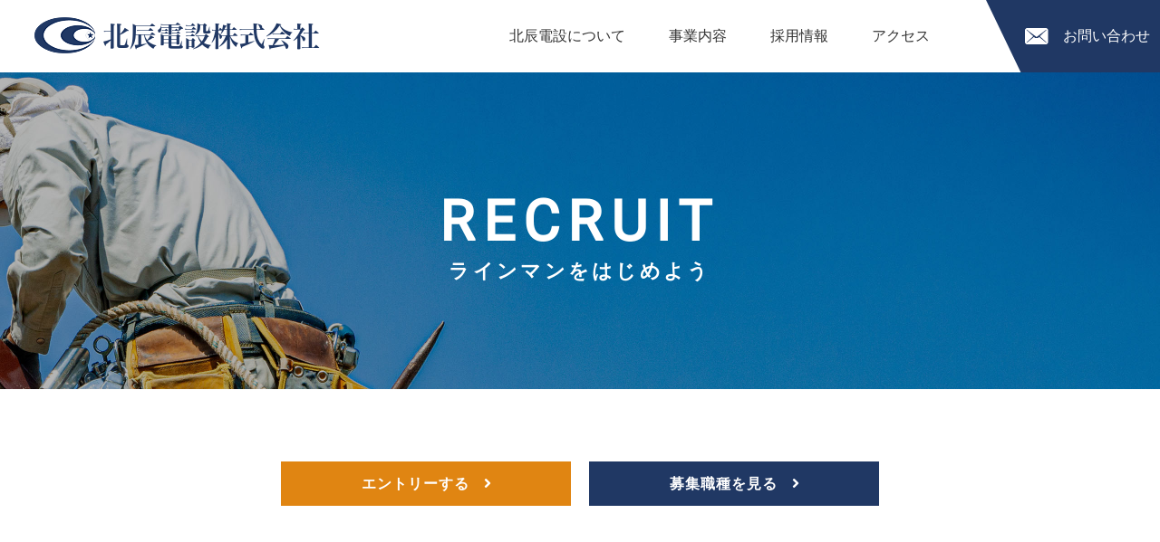

--- FILE ---
content_type: text/html; charset=UTF-8
request_url: https://hokushin-densetsu.jp/recruit/
body_size: 10469
content:
<!DOCTYPE html>
<html lang="ja" class="no-js no-svg">
<head>
<meta charset="UTF-8">
<meta name="viewport" content="width=device-width, initial-scale=1.0">
<link rel="profile" href="http://gmpg.org/xfn/11">

<script>(function(html){html.className = html.className.replace(/\bno-js\b/,'js')})(document.documentElement);</script>
<title>ラインマンをはじめよう &#8211; 北辰電設 ｜ Hokushin</title>
<link rel='dns-prefetch' href='//use.fontawesome.com' />
<link rel='dns-prefetch' href='//stackpath.bootstrapcdn.com' />
<link rel='dns-prefetch' href='//cdnjs.cloudflare.com' />
<link rel='dns-prefetch' href='//s.w.org' />
<link rel="alternate" type="application/rss+xml" title="北辰電設 ｜ Hokushin &raquo; フィード" href="https://hokushin-densetsu.jp/feed/" />
<link rel="alternate" type="application/rss+xml" title="北辰電設 ｜ Hokushin &raquo; コメントフィード" href="https://hokushin-densetsu.jp/comments/feed/" />
		<script type="text/javascript">
			window._wpemojiSettings = {"baseUrl":"https:\/\/s.w.org\/images\/core\/emoji\/12.0.0-1\/72x72\/","ext":".png","svgUrl":"https:\/\/s.w.org\/images\/core\/emoji\/12.0.0-1\/svg\/","svgExt":".svg","source":{"concatemoji":"https:\/\/hokushin-densetsu.jp\/wp\/wp-includes\/js\/wp-emoji-release.min.js?ver=5.2.21"}};
			!function(e,a,t){var n,r,o,i=a.createElement("canvas"),p=i.getContext&&i.getContext("2d");function s(e,t){var a=String.fromCharCode;p.clearRect(0,0,i.width,i.height),p.fillText(a.apply(this,e),0,0);e=i.toDataURL();return p.clearRect(0,0,i.width,i.height),p.fillText(a.apply(this,t),0,0),e===i.toDataURL()}function c(e){var t=a.createElement("script");t.src=e,t.defer=t.type="text/javascript",a.getElementsByTagName("head")[0].appendChild(t)}for(o=Array("flag","emoji"),t.supports={everything:!0,everythingExceptFlag:!0},r=0;r<o.length;r++)t.supports[o[r]]=function(e){if(!p||!p.fillText)return!1;switch(p.textBaseline="top",p.font="600 32px Arial",e){case"flag":return s([55356,56826,55356,56819],[55356,56826,8203,55356,56819])?!1:!s([55356,57332,56128,56423,56128,56418,56128,56421,56128,56430,56128,56423,56128,56447],[55356,57332,8203,56128,56423,8203,56128,56418,8203,56128,56421,8203,56128,56430,8203,56128,56423,8203,56128,56447]);case"emoji":return!s([55357,56424,55356,57342,8205,55358,56605,8205,55357,56424,55356,57340],[55357,56424,55356,57342,8203,55358,56605,8203,55357,56424,55356,57340])}return!1}(o[r]),t.supports.everything=t.supports.everything&&t.supports[o[r]],"flag"!==o[r]&&(t.supports.everythingExceptFlag=t.supports.everythingExceptFlag&&t.supports[o[r]]);t.supports.everythingExceptFlag=t.supports.everythingExceptFlag&&!t.supports.flag,t.DOMReady=!1,t.readyCallback=function(){t.DOMReady=!0},t.supports.everything||(n=function(){t.readyCallback()},a.addEventListener?(a.addEventListener("DOMContentLoaded",n,!1),e.addEventListener("load",n,!1)):(e.attachEvent("onload",n),a.attachEvent("onreadystatechange",function(){"complete"===a.readyState&&t.readyCallback()})),(n=t.source||{}).concatemoji?c(n.concatemoji):n.wpemoji&&n.twemoji&&(c(n.twemoji),c(n.wpemoji)))}(window,document,window._wpemojiSettings);
		</script>
		<style type="text/css">
img.wp-smiley,
img.emoji {
	display: inline !important;
	border: none !important;
	box-shadow: none !important;
	height: 1em !important;
	width: 1em !important;
	margin: 0 .07em !important;
	vertical-align: -0.1em !important;
	background: none !important;
	padding: 0 !important;
}
</style>
	<link rel='stylesheet' id='wp-block-library-css'  href='https://hokushin-densetsu.jp/wp/wp-includes/css/dist/block-library/style.min.css?ver=5.2.21' type='text/css' media='all' />
<link rel='stylesheet' id='contact-form-7-css'  href='https://hokushin-densetsu.jp/wp/wp-content/plugins/contact-form-7/includes/css/styles.css?ver=5.1.4' type='text/css' media='all' />
<link rel='stylesheet' id='wp-pagenavi-css'  href='https://hokushin-densetsu.jp/wp/wp-content/plugins/wp-pagenavi/pagenavi-css.css?ver=2.70' type='text/css' media='all' />
<link rel='stylesheet' id='font-css'  href='https://use.fontawesome.com/releases/v5.6.3/css/all.css?ver=5.2.21' type='text/css' media='all' />
<link rel='stylesheet' id='fontawesome-css'  href='https://stackpath.bootstrapcdn.com/font-awesome/4.7.0/css/font-awesome.min.css?ver=5.2.21' type='text/css' media='all' />
<link rel='stylesheet' id='modal-css'  href='https://cdnjs.cloudflare.com/ajax/libs/jquery-modal/0.9.1/jquery.modal.min.css?ver=5.2.21' type='text/css' media='all' />
<link rel='stylesheet' id='reset-css'  href='https://hokushin-densetsu.jp/wp/wp-content/themes/hokushin/assets/css/reset.css?ver=5.2.21' type='text/css' media='all' />
<link rel='stylesheet' id='drawer-css'  href='https://hokushin-densetsu.jp/wp/wp-content/themes/hokushin/assets/css/lib/drawer.min.css?ver=5.2.21' type='text/css' media='all' />
<link rel='stylesheet' id='slick-css'  href='https://hokushin-densetsu.jp/wp/wp-content/themes/hokushin/assets/css/lib/slick/slick.css?ver=5.2.21' type='text/css' media='all' />
<link rel='stylesheet' id='slick-theme-css'  href='https://hokushin-densetsu.jp/wp/wp-content/themes/hokushin/assets/css/lib/slick/slick-theme.css?ver=5.2.21' type='text/css' media='all' />
<link rel='stylesheet' id='fancybox-css'  href='https://hokushin-densetsu.jp/wp/wp-content/themes/hokushin/assets/css/jquery.fancybox.css?ver=5.2.21' type='text/css' media='all' />
<link rel='stylesheet' id='theme_style-css'  href='https://hokushin-densetsu.jp/wp/wp-content/themes/hokushin/assets/css/styles.css?ver=5.2.21' type='text/css' media='all' />
<link rel='stylesheet' id='style-css'  href='https://hokushin-densetsu.jp/wp/wp-content/themes/hokushin/style.css?ver=5.2.21' type='text/css' media='all' />
<script type='text/javascript' src='https://hokushin-densetsu.jp/wp/wp-includes/js/jquery/jquery.js?ver=1.12.4-wp'></script>
<script type='text/javascript' src='https://hokushin-densetsu.jp/wp/wp-includes/js/jquery/jquery-migrate.min.js?ver=1.4.1'></script>
<link rel='https://api.w.org/' href='https://hokushin-densetsu.jp/wp-json/' />
<link rel="EditURI" type="application/rsd+xml" title="RSD" href="https://hokushin-densetsu.jp/wp/xmlrpc.php?rsd" />
<link rel="wlwmanifest" type="application/wlwmanifest+xml" href="https://hokushin-densetsu.jp/wp/wp-includes/wlwmanifest.xml" /> 
<meta name="generator" content="WordPress 5.2.21" />
<link rel="canonical" href="https://hokushin-densetsu.jp/recruit/" />
<link rel='shortlink' href='https://hokushin-densetsu.jp/?p=15' />
<link rel="alternate" type="application/json+oembed" href="https://hokushin-densetsu.jp/wp-json/oembed/1.0/embed?url=https%3A%2F%2Fhokushin-densetsu.jp%2Frecruit%2F" />
<link rel="alternate" type="text/xml+oembed" href="https://hokushin-densetsu.jp/wp-json/oembed/1.0/embed?url=https%3A%2F%2Fhokushin-densetsu.jp%2Frecruit%2F&#038;format=xml" />
<!-- Google tag (gtag.js) -->
<script async src="https://www.googletagmanager.com/gtag/js?id=G-PP7S0VFH08"></script>
<script>
  window.dataLayer = window.dataLayer || [];
  function gtag(){dataLayer.push(arguments);}
  gtag('js', new Date());

  gtag('config', 'G-PP7S0VFH08');
</script>
</head>

<body class="page-template page-template-template-parts page-template-recruit-page page-template-template-partsrecruit-page-php page page-id-15 page-parent">
    <!-- Header -->
    <header>

        <div class="header-wrap">
            <div class="header-logo">
                <h1>
                    <a href="https://hokushin-densetsu.jp/">
                        <div class="logo-img"><img src="https://hokushin-densetsu.jp/wp/wp-content/themes/hokushin/assets/img/logo.png" alt=""></div>
                        <div class="logo-txt">北辰電設株式会社</div>
                    </a>
                </h1>
            </div>
            <nav class="pc-menu pc">
                <div class="menu-main-menu-container"><ul id="menu-main-menu" class="main_nav_list"><li id="menu-item-23" class="menu-item menu-item-type-post_type menu-item-object-page menu-item-23"><a href="https://hokushin-densetsu.jp/about/">北辰電設について</a></li>
<li id="menu-item-22" class="menu-item menu-item-type-post_type menu-item-object-page menu-item-22"><a href="https://hokushin-densetsu.jp/business/">事業内容</a></li>
<li id="menu-item-21" class="menu-item menu-item-type-post_type menu-item-object-page current-menu-item page_item page-item-15 current_page_item menu-item-21"><a href="https://hokushin-densetsu.jp/recruit/" aria-current="page">採用情報</a></li>
<li id="menu-item-20" class="menu-item menu-item-type-post_type menu-item-object-page menu-item-20"><a href="https://hokushin-densetsu.jp/access/">アクセス</a></li>
</ul></div>                <!-- <ul>
                    <li><a href="./about/index.html">北辰電設について</a></li>
                    <li><a href="./business/index.html">事業内容</a></li>
                    <li><a href="./recruit/index.html">採用情報</a></li>
                    <li><a href="./access/index.html">アクセス</a></li>
                </ul> -->
            </nav>
        </div>
        <div class="header-contact">
            <a href="https://hokushin-densetsu.jp/contact">
                <img src="https://hokushin-densetsu.jp/wp/wp-content/themes/hokushin/assets/img/icon-contact.png" alt="">
                <span>お問い合わせ</span>
            </a>
        </div>
        <div class="sp-menu sp drawer drawer--right">
            <button type="button" class="drawer-toggle drawer-hamburger">
                <span class="sr-only"></span><span class="drawer-hamburger-icon"></span>
            </button>
            <nav class="drawer-nav">
                <div class="drawer-logo">
                    <div class="logo-img">
                        <img src="https://hokushin-densetsu.jp/wp/wp-content/themes/hokushin/assets/img/logo_white.png" alt="">
                        <div class="logo-txt">北辰電設株式会社</div>
                    </div>
                </div>
                <ul class="navbg">
                    <li><a href="https://hokushin-densetsu.jp">HOME</a></li>
                    <li><a href="https://hokushin-densetsu.jp/about">北辰電設について</a></li>
                    <li><a href="https://hokushin-densetsu.jp/business">事業内容</a></li>
                    <li><a href="https://hokushin-densetsu.jp/recruit">採用情報</a></li>
                    <li><a href="https://hokushin-densetsu.jp/access">アクセス</a></li>
                    <li><a href="https://hokushin-densetsu.jp/gallery">ギャラリー</a></li>
                    <li><a href="https://hokushin-densetsu.jp/news">お知らせ</a></li>
                    <li><a href="https://hokushin-densetsu.jp/contact">お問い合わせ</a></li>
                    <li><a href="https://hokushin-densetsu.jp/privacy">プライバシーポリシー</a></li>
                </ul>
                <div class="drawer-contact">
                    <div>お電話でのお問い合わせはこちら</div><br />
                    <a href="tel:0286865646">
                        <div class="phone-icon">
                            <img src="https://hokushin-densetsu.jp/wp/wp-content/themes/hokushin/assets/img/icon-phone.png" alt="" />
                            <div class="txt-area">
                                028-686-5646
                            </div>
                        </div>
                    </a>
                </div>
            </nav>
        </div>

    </header>    <!-- Main Content -->
    <main class="recruit-page">
        <div class="main_banner banner-page" style="background-image: url('https://hokushin-densetsu.jp/wp/wp-content/uploads/2021/06/recruit-1.jpg');">
            <!-- <img src="./assets/img/access-main_bg.png" alt="" /> -->
            <div class="main_banner_txt">
                <div class="en-title uppertext">
                    RECRUIT                </div>
                <div class="jp-title">
                    ラインマンをはじめよう                </div>
            </div>
        </div>

        <div class="main-content">
            <div class="recruit-page__become">
                <div class="container">
                    <div class="head-box">
                        <div class="btn-group-color">
                            <div class="buss-btn">
                                <a href="https://hokushin-densetsu.jp/recruit/entry/" class="buttonfx-blue slideleft txtcenter">
                                    エントリーする<svg class="svg-inline--fa fa-angle-right fa-w-8" aria-hidden="true" data-prefix="fas" data-icon="angle-right" role="img" xmlns="http://www.w3.org/2000/svg" viewBox="0 0 256 512" data-fa-i2svg=""><path fill="currentColor" d="M224.3 273l-136 136c-9.4 9.4-24.6 9.4-33.9 0l-22.6-22.6c-9.4-9.4-9.4-24.6 0-33.9l96.4-96.4-96.4-96.4c-9.4-9.4-9.4-24.6 0-33.9L54.3 103c9.4-9.4 24.6-9.4 33.9 0l136 136c9.5 9.4 9.5 24.6.1 34z"></path></svg><!-- <i class="fas fa-angle-right"></i> -->
                                </a>
                            </div>
                            <div class="buss-btn">
                                <a href="https://hokushin-densetsu.jp/recruit/job/" class="buttonfx-blue slideleft txtcenter">
                                    募集職種を見る<svg class="svg-inline--fa fa-angle-right fa-w-8" aria-hidden="true" data-prefix="fas" data-icon="angle-right" role="img" xmlns="http://www.w3.org/2000/svg" viewBox="0 0 256 512" data-fa-i2svg=""><path fill="currentColor" d="M224.3 273l-136 136c-9.4 9.4-24.6 9.4-33.9 0l-22.6-22.6c-9.4-9.4-9.4-24.6 0-33.9l96.4-96.4-96.4-96.4c-9.4-9.4-9.4-24.6 0-33.9L54.3 103c9.4-9.4 24.6-9.4 33.9 0l136 136c9.5 9.4 9.5 24.6.1 34z"></path></svg><!-- <i class="fas fa-angle-right"></i> -->
                                </a>
                            </div>
                        </div>
                    </div>
		<div class="youtube_box">
			<iframe width="560" height="315" src="https://www.youtube.com/embed/EcQ4bcuJVa0" title="YouTube video player" frameborder="0" allow="accelerometer; autoplay; clipboard-write; encrypted-media; gyroscope; picture-in-picture; web-share" allowfullscreen></iframe>
		</div>
                    <div class="main-box">
                        <h3 class="title-head">ラインマンを目指す方へ</h3>
                        <div class="post-thumb">
                            <div class="thumb">
                                <figure>
                                    <img src="https://hokushin-densetsu.jp/wp/wp-content/themes/hokushin/assets/img/recruit-page-thumb.png" alt="">
                                </figure>
                            </div>
                            <div class="text-box">
                                <h3>電気の安定供給と世の中に残る仕事。</h3>
                            <p>送電線工事を施工している会社は日本全体で大変少なく、施工するラインマンは全国で3,000人ほどと言われています。<br>専門性の高い技術を習得すればラインマンとして、自分の仕事が「カタチ」となって世の中に残り、人々の毎日の「あたりまえ」を支えます。<br>それは「やりがい」「感動」「喜び」であり、ラインマンのプライドとなります。<br>当社は、従業員がキャリアを身につける上で、コミュニケーションを大切にし、ラインマンになる応援をしています。<br>また、富士電機系列の富士電機Ｅ＆Ｃ株式会社の株式100％の子会社であるため、安定した事業が展開できています。</p>
                                <div class="athout">
                                    <h3><img src="https://hokushin-densetsu.jp/wp/wp-content/themes/hokushin/assets/img/signature.png" alt="代表取締役 山川 憲昭"></h3>
                                </div>
                            </div>
                        </div>
                    </div>
                </div>
            </div>

	<div class="recruit-movie-list">
		<div class="container">
			<div class="col left">
				<div class="youtube_box">
<iframe width="560" height="315" src="https://www.youtube.com/embed/tVz7FVrYgCk" title="YouTube video player" frameborder="0" allow="accelerometer; autoplay; clipboard-write; encrypted-media; gyroscope; picture-in-picture; web-share" allowfullscreen></iframe>
				</div>			
			</div>
			<div class="col right">
				<div class="youtube_box">
<iframe width="560" height="315" src="https://www.youtube.com/embed/MBbImdDe6Lc" title="YouTube video player" frameborder="0" allow="accelerometer; autoplay; clipboard-write; encrypted-media; gyroscope; picture-in-picture; web-share" allowfullscreen></iframe>
				</div>			
			</div>
			<div class="col left">
				<div class="youtube_box">
<iframe width="560" height="315" src="https://www.youtube.com/embed/8xUwcpZZEDs" title="YouTube video player" frameborder="0" allow="accelerometer; autoplay; clipboard-write; encrypted-media; gyroscope; picture-in-picture; web-share" allowfullscreen></iframe>
				</div>			
			</div>
			<div class="col right">
				<div class="youtube_box">
<iframe width="560" height="315" src="https://www.youtube.com/embed/NzQGkXDB4MI" title="YouTube video player" frameborder="0" allow="accelerometer; autoplay; clipboard-write; encrypted-media; gyroscope; picture-in-picture; web-share" allowfullscreen></iframe>
				</div>			
			</div>
		</div>
	</div>

            <div class="recruit-page__mission">
                <div class="container">
                    <div class="list-box">
                        <main>
                            <div class="head">
                                <h3>ラインマンの使命</h3>
                            </div>
                            <div class="text-box">
                                <p>今や電気は空気のような当たり前の存在になっていて、日々の生活になくてはならないものです。<br>それを支えて大活躍しているのが、ラインマンです。東日本大震災でも、多くのラインマンが地震で被害を受けた設備の復旧に全力で取り組み、早期の停電解消に多大な貢献をしました。<br>ラインマンは電力会社や送電工事会社の仲間たちと一体となって、電力の動脈となる送電線を建設し、そして守っていくことを使命としてライフラインを支えています。</p>
                            </div>
                        </main>
                    </div>
                    <div class="list-box">
                        <main>
                            <div class="head">
                                <h3>期待されるラインマン</h3>
                            </div>
                            <div class="text-box">
                                <p>全国の送電線は、約25万基の鉄塔と約9万kmの電線でつながっています。その中には、すでに50年を経過する送電線も含まれています。これらの鉄塔や電線は、建替えや張替えによって設備をリニューアルし、長く保全していかなければなりません。送電線の仕事は、機械化や技術開発によって効率化されていますが、最後は人と人との信頼関係があって成り立つ仕事です。<br>このようにラインマンは電気を安定的に送るという重要な役目を担っていますが、高齢化が進んでおり、これからの未来に向けて若い力を必要としています。</p>
                            </div>
                        </main>
                    </div>
                </div>
                            </div>

            <div class="know-number">
                <div class="container">
                    <div class="head-box">
                        <h3>数字で知る北辰電設</h3>
                        <span>Know by number</span>
                    </div>
                    <div class="know-number__main">
                        <div class="know-number__main--choose">
                            <h3><span>Q1</span> 選んだきっかけは？</h3>
                            <div class="list-items">
                                <div class="items">
                                    <p>安定している業界だから</p>
                                    <div class="cent">67<span>%</span></div>
                                </div>
                                <div class="items">
                                    <p>社会貢献に繋がるから</p>
                                    <div class="cent">17<span>%</span></div>
                                </div>
                                <div class="items">
                                    <p>かっこよさに惹かれて</p>
                                    <div class="cent">8<span>%</span></div>
                                </div>
                                <div class="items">
                                    <p>未経験でも大丈夫だから</p>
                                    <div class="cent">8<span>%</span></div>
                                </div>
                            </div>
                        </div>
                        <div class="know-number__main--boot">
                            <div class="list-table">
                                <div class="main-box">
                                    <h3><span>Q2</span> 未経験者の割合は？</h3>
                                    <div class="thumb">
                                        <img src="https://hokushin-densetsu.jp/wp/wp-content/themes/hokushin/assets/img/recruit-page-thumb-2.png" alt="">
                                    </div>
                                </div>
                            </div>
                            <div class="list-table">
                                <div class="main-box">
                                    <h3><span>Q3</span> 平均の年齢と勤続年数は？</h3>
                                    <div class="thumb">
                                        <img src="https://hokushin-densetsu.jp/wp/wp-content/themes/hokushin/assets/img/recruit-page-thumb-3.png" alt="">
                                    </div>
                                </div>
                            </div>
                        </div>
                    </div>
                </div>
            </div>

            <div class="recruit-page__interview">
                <div class="container">
                    <div class="head-box">
                        <h3>先輩インタビュー</h3>
                        <span>INTERVIEW</span>
                    </div>
                    <div class="recruit-page__interview--main">
                        <div class="list-items">
                                                     <div class="items">
                                <a href="#ex2" rel="modal:open">
                                    <main>
                                        <div class="thumb">
                                            <figure>
                                                <img src="https://hokushin-densetsu.jp/wp/wp-content/themes/hokushin/assets/img/recruit-page-thumb-5.png" alt="">
                                            </figure>
                                        </div>
                                        <div class="text-box">
                                            <span>入社10年目</span>
                                            <h3>菅谷 優樹 <span>Yuki Sugaya</span></h3>
                                        </div>
                                    </main>
                                </a>
                            </div>
                            <div class="items">
                                <a href="#ex3" rel="modal:open">
                                    <main>
                                        <div class="thumb">
                                            <figure>
                                                <img src="https://hokushin-densetsu.jp/wp/wp-content/themes/hokushin/assets/img/recruit-page-thumb-6.png" alt="">
                                            </figure>
                                        </div>
                                        <div class="text-box">
                                            <span>入社20年目</span>
                                            <h3>鈴木 方丈 <span>Masatake Suzuki</span></h3>
                                        </div>
                                    </main>
                                </a>
                            </div>
                        </div>
                    </div>
                </div>
            </div>
        </div>

        <div class="section-recruit none">
            <p class="recruit-bottom-txt">そこに頼れる仲間がいる!</p>
        </div>

        <div class="section-gallery">
            <div class="slider-wrap">
                                                                <div class="slide">
                    <a href="https://hokushin-densetsu.jp/gallery"><img width="480" height="360" src="https://hokushin-densetsu.jp/wp/wp-content/uploads/2019/09/gallery_image06.png" class="attachment-full size-full wp-post-image" alt="" srcset="https://hokushin-densetsu.jp/wp/wp-content/uploads/2019/09/gallery_image06.png 480w, https://hokushin-densetsu.jp/wp/wp-content/uploads/2019/09/gallery_image06-300x225.png 300w" sizes="(max-width: 767px) 89vw, (max-width: 1000px) 54vw, (max-width: 1071px) 543px, 580px" /></a>
                </div>
                                                                <div class="slide">
                    <a href="https://hokushin-densetsu.jp/gallery"><img width="480" height="360" src="https://hokushin-densetsu.jp/wp/wp-content/uploads/2019/08/gallery_image05.png" class="attachment-full size-full wp-post-image" alt="" srcset="https://hokushin-densetsu.jp/wp/wp-content/uploads/2019/08/gallery_image05.png 480w, https://hokushin-densetsu.jp/wp/wp-content/uploads/2019/08/gallery_image05-300x225.png 300w" sizes="(max-width: 767px) 89vw, (max-width: 1000px) 54vw, (max-width: 1071px) 543px, 580px" /></a>
                </div>
                                                                <div class="slide">
                    <a href="https://hokushin-densetsu.jp/gallery"><img width="480" height="360" src="https://hokushin-densetsu.jp/wp/wp-content/uploads/2019/08/gallery_image04.png" class="attachment-full size-full wp-post-image" alt="" srcset="https://hokushin-densetsu.jp/wp/wp-content/uploads/2019/08/gallery_image04.png 480w, https://hokushin-densetsu.jp/wp/wp-content/uploads/2019/08/gallery_image04-300x225.png 300w" sizes="(max-width: 767px) 89vw, (max-width: 1000px) 54vw, (max-width: 1071px) 543px, 580px" /></a>
                </div>
                                                                <div class="slide">
                    <a href="https://hokushin-densetsu.jp/gallery"><img width="480" height="360" src="https://hokushin-densetsu.jp/wp/wp-content/uploads/2019/08/gallery_image03.png" class="attachment-full size-full wp-post-image" alt="" srcset="https://hokushin-densetsu.jp/wp/wp-content/uploads/2019/08/gallery_image03.png 480w, https://hokushin-densetsu.jp/wp/wp-content/uploads/2019/08/gallery_image03-300x225.png 300w" sizes="(max-width: 767px) 89vw, (max-width: 1000px) 54vw, (max-width: 1071px) 543px, 580px" /></a>
                </div>
                                                                <div class="slide">
                    <a href="https://hokushin-densetsu.jp/gallery"><img width="480" height="360" src="https://hokushin-densetsu.jp/wp/wp-content/uploads/2019/08/gallery_image02.png" class="attachment-full size-full wp-post-image" alt="" srcset="https://hokushin-densetsu.jp/wp/wp-content/uploads/2019/08/gallery_image02.png 480w, https://hokushin-densetsu.jp/wp/wp-content/uploads/2019/08/gallery_image02-300x225.png 300w" sizes="(max-width: 767px) 89vw, (max-width: 1000px) 54vw, (max-width: 1071px) 543px, 580px" /></a>
                </div>
                                                                <div class="slide">
                    <a href="https://hokushin-densetsu.jp/gallery"><img width="480" height="360" src="https://hokushin-densetsu.jp/wp/wp-content/uploads/2019/08/gallery_image01.png" class="attachment-full size-full wp-post-image" alt="" srcset="https://hokushin-densetsu.jp/wp/wp-content/uploads/2019/08/gallery_image01.png 480w, https://hokushin-densetsu.jp/wp/wp-content/uploads/2019/08/gallery_image01-300x225.png 300w" sizes="(max-width: 767px) 89vw, (max-width: 1000px) 54vw, (max-width: 1071px) 543px, 580px" /></a>
                </div>
                                            </div>
			<div class="txtcenter" style="padding-top:15px;">
				<a href="https://hokushin-densetsu.jp/gallery" class="buttonfx-blue slideleft txtcenter">
					ギャラリーを見る <svg class="svg-inline--fa fa-angle-right fa-w-8" aria-hidden="true" data-prefix="fas" data-icon="angle-right" role="img" xmlns="http://www.w3.org/2000/svg" viewBox="0 0 256 512" data-fa-i2svg=""><path fill="currentColor" d="M224.3 273l-136 136c-9.4 9.4-24.6 9.4-33.9 0l-22.6-22.6c-9.4-9.4-9.4-24.6 0-33.9l96.4-96.4-96.4-96.4c-9.4-9.4-9.4-24.6 0-33.9L54.3 103c9.4-9.4 24.6-9.4 33.9 0l136 136c9.5 9.4 9.5 24.6.1 34z"></path></svg><!-- <i class="fas fa-angle-right"></i> -->
				</a>
			</div>
        </div>

        <div class="fqa-box">
            <div class="container">
                <div class="head-box">
                    <h3>採用FAQ</h3>
                    <span>Frequently Asked Questions</span>
                </div>
                <div class="fqa-box__main">
                    <div class="list-faq">
                                                                        <div class="items">
                            <div class="question">
                                <span>選考の流れを教えてください。</span>
                            </div>
                            <div class="answer">
                                <p>選考は面接1回のみで、その際に簡単な仕事の内容を説明し理解していただき納 得して入社していただきます。また面接後は1週間程度で採否をお知らせしま す。</p>
                            </div>
                        </div>
                                                <div class="items">
                            <div class="question">
                                <span>選考を受ける上で必要な資格や専門知識はありますか?</span>
                            </div>
                            <div class="answer">
                                <p>資格・技術は必要ありません。入社後に会社経費で段階的に習得していただきま す。</p>
                            </div>
                        </div>
                                                <div class="items">
                            <div class="question">
                                <span>現場へ車通勤は可能ですか?</span>
                            </div>
                            <div class="answer">
                                <p>現場への直接通勤は許可しておりませんが、一度事務所に集合して社用車で通勤 しております。</p>
                            </div>
                        </div>
                                                <div class="items">
                            <div class="question">
                                <span>社員寮はありますか?</span>
                            </div>
                            <div class="answer">
                                <p>社員寮はありませんが、一般のアパートを借りております。<br />
単身用として2DK程度を用意しております。</p>
                            </div>
                        </div>
                                                <div class="items">
                            <div class="question">
                                <span>入社後の研修内容はどうなっていますか?</span>
                            </div>
                            <div class="answer">
                                <p>入社後は1ヶ月の社内研修、専門知識、現場見学、訓練などを実施し、社会一般 常識研修は親会社富士電機E&#038;C(株)の研修に参加していただきます。</p>
                            </div>
                        </div>
                                            </div>
                    <div class="more-box">
                        <div class="buss-btn">
                            <a href="https://hokushin-densetsu.jp/recruit/faq/" class="buttonfx-blue slideleft txtcenter">
                                一覧を見る<svg class="svg-inline--fa fa-angle-right fa-w-8" aria-hidden="true" data-prefix="fas" data-icon="angle-right" role="img" xmlns="http://www.w3.org/2000/svg" viewBox="0 0 256 512" data-fa-i2svg=""><path fill="currentColor" d="M224.3 273l-136 136c-9.4 9.4-24.6 9.4-33.9 0l-22.6-22.6c-9.4-9.4-9.4-24.6 0-33.9l96.4-96.4-96.4-96.4c-9.4-9.4-9.4-24.6 0-33.9L54.3 103c9.4-9.4 24.6-9.4 33.9 0l136 136c9.5 9.4 9.5 24.6.1 34z"></path></svg><!-- <i class="fas fa-angle-right"></i> -->
                            </a>
                        </div>
                    </div>
                </div>
            </div>
        </div>
        <div class="consultation-via">
            <div class="container">
                <div class="consultation-via__main">
                    <p>選考方法や入社後のことなど、気になることがあればお気軽にご相談ください。<br>メールでのご質問・ご相談も受け付けております。</p>
                    <div class="btn-group-color">
                        <div class="buss-btn">
                            <a href="https://hokushin-densetsu.jp/recruit/entry/" class="buttonfx-blue slideleft txtcenter">
                                エントリーする<svg class="svg-inline--fa fa-angle-right fa-w-8" aria-hidden="true" data-prefix="fas" data-icon="angle-right" role="img" xmlns="http://www.w3.org/2000/svg" viewBox="0 0 256 512" data-fa-i2svg=""><path fill="currentColor" d="M224.3 273l-136 136c-9.4 9.4-24.6 9.4-33.9 0l-22.6-22.6c-9.4-9.4-9.4-24.6 0-33.9l96.4-96.4-96.4-96.4c-9.4-9.4-9.4-24.6 0-33.9L54.3 103c9.4-9.4 24.6-9.4 33.9 0l136 136c9.5 9.4 9.5 24.6.1 34z"></path></svg><!-- <i class="fas fa-angle-right"></i> -->
                            </a>
                        </div>
                        <div class="buss-btn">
                            <a href="https://hokushin-densetsu.jp/recruit/job/" class="buttonfx-blue slideleft txtcenter">
                                募集職種を見る<svg class="svg-inline--fa fa-angle-right fa-w-8" aria-hidden="true" data-prefix="fas" data-icon="angle-right" role="img" xmlns="http://www.w3.org/2000/svg" viewBox="0 0 256 512" data-fa-i2svg=""><path fill="currentColor" d="M224.3 273l-136 136c-9.4 9.4-24.6 9.4-33.9 0l-22.6-22.6c-9.4-9.4-9.4-24.6 0-33.9l96.4-96.4-96.4-96.4c-9.4-9.4-9.4-24.6 0-33.9L54.3 103c9.4-9.4 24.6-9.4 33.9 0l136 136c9.5 9.4 9.5 24.6.1 34z"></path></svg><!-- <i class="fas fa-angle-right"></i> -->
                            </a>
                        </div>
                    </div>
                </div>
            </div>
        </div>

        <div class="section-contact">
            <div class="container">
                <div class="section-contact-title">
                    <p class="contact-title">CONTACT</p>
                    <p class="contact-sub-title">お問い合わせ</p>
                </div>
                <div class="section-contact-content">
                    <div class="contact-tel">
                        <p class="tel-txt">お電話でのお問い合わせはこちら</p>
                        <p class="tel-number">
                            <img src="https://hokushin-densetsu.jp/wp/wp-content/themes/hokushin/assets/img/icon-tel.png" alt="">
                            <a href="tel:0286865646"><span>028-686-5646</span></a>
                        </p>
                    </div>
                    <div class="contact-mail">
                        <a href="https://hokushin-densetsu.jp/contact" class="buttonfx-blue slideleft txtcenter">
                            <img src="https://hokushin-densetsu.jp/wp/wp-content/themes/hokushin/assets/img/icon-contact-color.png" alt="">
                            <span>メールでのお問い合わせ</span>
                        </a>
                    </div>
                </div>
            </div>
        </div>
    </main>

    <div id="ex1" class="modal">
        <div class="interview_head">
            <span class="i_photo"><img src="https://hokushin-densetsu.jp/wp/wp-content/themes/hokushin/assets/img/recruit-page-thumb-4.png" alt=""></span>
            <h3>入社2年目の先輩インタビュー</h3>
        </div>
        <dl>
            <dt>北辰電設に入社したきっかけは?</dt>
            <dd>知人に紹介していただいたときに送電線工事に興味を持ち、技術を身   につけたい、長く続けられると思い入社を決意しました。</dd>
            <dt>入社前と入社後のギャップはありましたか?</dt>
            <dd>まったく経験したことのない職種なので、覚えることが多く今でも覚   えるだけで精一杯ですが、やりがいをものすごく感じられる仕事なの   で、早く頼られる存在になりたいと思うようになりました。</dd>
            <dt>今後の目標を教えてください。</dt>
            <dd>教わった事を忘れずに、先輩の作業を見て参考にし、自分の悪かった   点、改善できるところがないか考え、多くの経験をつんで、安心して   仕事を任せてもらえることを目標にしていきたいです。</dd>
        </dl>
    </div>

    <div id="ex2" class="modal">
        <div class="interview_head">
            <span class="i_photo"><img src="https://hokushin-densetsu.jp/wp/wp-content/themes/hokushin/assets/img/recruit-page-thumb-5.png" alt=""></span>
            <h3>入社10年目の副班長インタビュー</h3>
        </div>
        <dl>
            <dt>どんな役割(ポジション)を担当していますか?</dt>
            <dd>現在は班長(現場責任者)の補助的なことをしています。特に後輩た ちの仕事の指導が多いです。だから知識と経験が必要になってきます。   近い将来は班長として活躍できるよう日々努力をしています。</dd>
            <dt>どのようなキャリアを積まれてきましたか?</dt>
            <dd>当社に入社前は、やはり送電工事の基礎・組立工事を行っていました。<br>前会社を退職したときに北辰電設の求人を知り入社しました。</dd>
            <dt>仕事の良いところや、やりがいを教えてください。</dt>
            <dd>北辰電設に入社し、現場が全国にあって色々な場所に行け、休みの日   は現場付近の観光等を楽しんでいます。<br>給与体系も良く、3保険、退職金制度なども充実していますので安心   して働けています。   何よりも「ライフラインを守るという”プライド”」を持てるのがいい   ですね。</dd>
        </dl>
    </div>

    <div id="ex3" class="modal">
        <div class="interview_head">
            <span class="i_photo"><img src="https://hokushin-densetsu.jp/wp/wp-content/themes/hokushin/assets/img/recruit-page-thumb-6.png" alt=""></span>
            <h3>入社20年目の班長インタビュー</h3>
        </div>
        <dl>
            <dt>この仕事を長年続けてこれた理由は何ですか??</dt>
            <dd>送電線工事という特殊な仕事で、貴重な知識や経験を生かせることが   楽しいですし、全国に建設してきた送電線は半永久的に存在するので、   電気を安定供給していると思うと誇りに感じているからだと思います。   また、趣味の釣りを各地で楽しめているのもありますね。</dd>
            <dt>安全対策はどのように行っていますか?</dt>
            <dd>必ず基本に戻り一から見直すのが大切ですが、全員で話し合って色々   な方向から考えて、無理のない仕事運びを実施しています。   その上で、各個人がメリハリをつけて仕事に取り組み、基本動作を確   実に実施していれば事故は未然に防げ、無事故で工事を完成させるこ   とができます。</dd>
            <dt>これから入社する方に向けてメッセージをお願いします。</dt>
            <dd>特殊な仕事ですが、やりがいや社会貢献ができる誇りある仕事です。   よく「根性」が必要だとか思われますが、そうではなく「コミュニケ   ーション」が取れることが大事です。   チームワークが不可欠な仕事だからですが、チームだからこそ仲間と   楽しい現場ができています。   ぜひ、われわれと一緒に誇り高き人生を歩みましょう。</dd>
        </dl>
    </div>
        <!-- Footer -->
	    <footer>
	        <div class="footer-wrap">
	            <div class="footer-info">
	                <div class="footer-logo">
	                    <a href="https://hokushin-densetsu.jp">
	                        <div class="logo-img"><img src="https://hokushin-densetsu.jp/wp/wp-content/themes/hokushin/assets/img/logo_white.png" alt=""></div>
	                        <div class="logo-txt">北辰電設株式会社</div>
	                    </a>
	                </div>
	                <div class="footer-info-txt">
	                    <p>〒329-1411　栃木県さくら市鷲宿4480-14</p>
	                    <p>TEL：<a href="tel:0286865646">028-686-5646</a>　FAX：028-611-3010</p>
	                </div>
	            </div>
	            <div class="footer-menu">
	                <ul>
	                    <li><a href="https://hokushin-densetsu.jp">HOME</a></li>
	                    <li><a href="https://hokushin-densetsu.jp/about">北辰電設について</a></li>
	                    <li><a href="https://hokushin-densetsu.jp/business">事業内容</a></li>
	                    <li><a href="https://hokushin-densetsu.jp/recruit">採用情報</a></li>
	                    <li><a href="https://hokushin-densetsu.jp/access">アクセス</a></li>
						<li><a href="https://hokushin-densetsu.jp/gallery">ギャラリー</a></li>
	                    <li><a href="https://hokushin-densetsu.jp/news">お知らせ</a></li>
	                    <li><a href="https://hokushin-densetsu.jp/contact">お問い合わせ</a></li>
	                    <li><a href="https://hokushin-densetsu.jp/privacy">プライバシーポリシー</a></li>
	                </ul>
	            </div>
	            <div class="footer-sns-link">
	                <ul>
	                    <li><a href="#"><img src="https://hokushin-densetsu.jp/wp/wp-content/themes/hokushin/assets/img/icon-twitter.png" alt=""></a></li>
	                    <li><a href="#"><img src="https://hokushin-densetsu.jp/wp/wp-content/themes/hokushin/assets/img/icon-facebook.png" alt=""></a></li>
	                </ul>
	            </div>
	            <div class="footer-copyright">
	                &copy; 2019 HOKUSHINDENSETSU Co.,Ltd. All rights reserved.
	            </div>
	        </div>
	    </footer>

	    <p id="page-top">
	        <a href="#">
	            <i class="fa fa-chevron-circle-up" aria-hidden="true"></i>
	        </a>
	    </p>
        <script type='text/javascript'>
/* <![CDATA[ */
var wpcf7 = {"apiSettings":{"root":"https:\/\/hokushin-densetsu.jp\/wp-json\/contact-form-7\/v1","namespace":"contact-form-7\/v1"}};
/* ]]> */
</script>
<script type='text/javascript' src='https://hokushin-densetsu.jp/wp/wp-content/plugins/contact-form-7/includes/js/scripts.js?ver=5.1.4'></script>
<script type='text/javascript' src='https://hokushin-densetsu.jp/wp/wp-includes/js/wp-embed.min.js?ver=5.2.21'></script>
<script type='text/javascript' src='https://hokushin-densetsu.jp/wp/wp-content/themes/hokushin/assets/js/jquery-3.3.1.min.js?ver=5.2.21'></script>
<script type='text/javascript' src='https://hokushin-densetsu.jp/wp/wp-content/themes/hokushin/assets/js/lib/drawer.min.js?ver=5.2.21'></script>
<script type='text/javascript' src='https://hokushin-densetsu.jp/wp/wp-content/themes/hokushin/assets/js/lib/iscroll.js?ver=5.2.21'></script>
<script type='text/javascript' src='https://hokushin-densetsu.jp/wp/wp-content/themes/hokushin/assets/js/lib/slick/slick.min.js?ver=5.2.21'></script>
<script type='text/javascript' src='https://use.fontawesome.com/releases/v5.2.0/js/all.js?ver=5.2.21'></script>
<script type='text/javascript' src='https://cdnjs.cloudflare.com/ajax/libs/jquery-modal/0.9.1/jquery.modal.min.js?ver=5.2.21'></script>
<script type='text/javascript' src='https://hokushin-densetsu.jp/wp/wp-content/themes/hokushin/assets/js/jquery.fancybox.min.js?ver=5.2.21'></script>
<script type='text/javascript' src='https://hokushin-densetsu.jp/wp/wp-content/themes/hokushin/assets/js/custom.js?ver=5.2.21'></script>
    </body>
</html>

--- FILE ---
content_type: text/css
request_url: https://hokushin-densetsu.jp/wp/wp-content/themes/hokushin/assets/css/styles.css?ver=5.2.21
body_size: 10648
content:
@charset "UTF-8";

/* **************************** Set fonts **************************** */
@font-face {
	font-family: 'HiraMinPro-W3';
	src: url('../fonts/HiraMinPro-W3.otf');
	src: local('HiraMinPro-W3'), local('HiraMinPro-W3'),
		url('../fonts/HiraMinPro-W3.otf') format('opentype');
}

@font-face {
	font-family: 'Roboto-Regular';
	font-style: normal;
	font-weight: normal;
	src: url('../fonts/Roboto-Regular.ttf') format('truetype');
}

/* **************************** General CSS **************************** */

.fa,
.fas {
	font-weight: 900;
}

.fa,
.far,
.fas {
	font-family: "Font Awesome 5 Free";
}

.fa,
.fab,
.fal,
.far,
.fas {
	-moz-osx-font-smoothing: grayscale;
	-webkit-font-smoothing: antialiased;
	display: inline-block;
	font-style: normal;
	font-variant: normal;
	text-rendering: auto;
	line-height: 1;
}

body {
	color: #333333;
	font-family: 'Meiryo', 'メイリオ', 'Times New Roman', sans-serif;
}

img {
	max-width: 100%;
}

a,
a:hover {
	color: inherit;
	text-decoration: none;
	/* display: block; */
}

/* a, */
a img {
	/*
	-webkit-transition: .2s ease-in-out;
	transition: .2s ease-in-out;
	*/
	transition: all .7s ease;
	-webkit-transition: all .7s ease;
	-moz-transition: all .7s ease;
	-ms-transition: all .7s ease;
}

/* a:hover, */
a:hover img {
	filter: alpha(opacity=60);
	-moz-opacity: 0.60;
	opacity: 0.60;
}

.container {
	width: 100%;
	max-width: 1100px;
	margin: 0 auto;
	padding: 0 10px;
}

.fullflex {
	display: flex;
	flex-wrap: wrap;
	justify-content: space-between;
	align-items: center;
}

#page-top {
	font-size: 50px;
	bottom: 45px;
	right: 20px;
	position: fixed;
	z-index: 9999;
}

.uppertext {
	text-transform: uppercase;
}

.upper1sttext {
	text-transform: capitalize;
}

.common-btn {
	display: inline-block;
	width: 250px;
	padding: 10px;
	color: #fff;
	border: 4px solid #fff;
	text-align: center;
	outline: none;
	text-decoration: none;
	transition: background-color .2s ease-out, color .2s ease-out;
}

.common-btn:hover,
.common-btn:active {
	background-color: #fff;
	color: #000;
	transition: background-color .3s ease-in, color .3s ease-in;
}

.txtcenter {
	text-align: center;
}

/* ****************************** TOP Page ****************************** */
header {
	position: relative;
	height: 80px;
	display: flex;
	justify-content: space-between;
	align-items: center;
}

.header-wrap {
	width: 85%;
	display: flex;
	justify-content: space-between;
	align-items: center;
	padding: 0 3%;
}

.header-logo a {
	display: flex;
	align-items: center;
}

.header-logo .logo-img {
	margin-right: 0.5rem;
}

.header-logo .logo-txt {
	font-family: "HiraMinPro-W3", sans-serif;
	font-size: 30px;
	color: #203864;
	font-weight: bold;
}

.pc-menu {
	font-size: 1rem;
}

.pc-menu ul {
	display: flex;
}

.pc-menu ul li {
	margin-left: 3.75rem;
}

.header-contact {
	position: relative;
	width: 15%;
	background: #203864;
	display: flex;
	justify-content: center;
	align-items: center;
	height: 100%;
	padding-left: 2rem;
	transition: all .7s ease;
	-webkit-transition: all .7s ease;
	-moz-transition: all .7s ease;
	-ms-transition: all .7s ease;
}

.header-contact::after {
	position: absolute;
	content: ' ';
	left: 0;
	top: 0;
	width: 0;
	height: 0;
	border-bottom: 100px solid #fff;
	border-right: 3rem solid transparent;
}

.header-contact a {
	display: flex;
	justify-content: center;
	align-items: center;
	font-size: 16px;
	color: #fff;
}

.header-contact a img {
	margin-right: 1em;
	height: max-content;
}

.sp-menu .navbg {
	/* margin-top: 2rem; */
	padding: 0 1rem;
	background: #203864;
}

.sp-menu .navbg li {
	line-height: 2.4;
}

.drawer-nav {
	/* background-color: #E8F3FF; */
	/* background: #203864; */
	background: #2c4472;
	height: 640px;
}

.drawer-nav ul li a {
	/* color: #203864; */
	color: #fff;
	display: block;
	padding: 5px 0;
	font-size: 16px;
	font-weight: bold;
	display: flex;
	justify-content: space-between;
	letter-spacing: .05em;
}

.drawer-nav ul li a::after {
	font-family: "Font Awesome 5 Free";
	content: "\f105";
	font-weight: 900;
}

.drawer-contact {
	padding: 1.5em 0 0 0;
}

.drawer-contact div {
	color: #fff;
	font-size: 13px;
	padding: 0 0 0 1em;
}

.drawer-contact a {
	color: #fff;
	font-size: 20px;
	font-weight: bold;
	padding: .3em 0 .3em 0;
}

.drawer-contact a img {
	width: 20px;
}

.drawer-contact a .phone-icon {
	position: relative;
}

.drawer-contact a .phone-icon .txt-area {
	position: absolute;
	top: 1px;
	left: 15px;
	width: 100%;
	font-size: 24px;
}

footer {
	background: #203864;
}

.footer-wrap {
	width: 100%;
	max-width: 690px;
	margin: 0 auto;
	padding: 40px 20px;
}

.footer-info {
	display: flex;
	align-items: center;
	justify-content: space-between;
}

.footer-logo {
	width: 50%;
	display: flex;
	align-items: center;
}

.footer-logo a {
	display: flex;
	align-items: center;
}

.footer-logo .logo-img {
	margin-right: 0.5rem;
}

.footer-logo .logo-txt {
	font-family: "HiraMinPro-W3", sans-serif;
	font-size: 30px;
	color: #fff;
	font-weight: bold;
}

.footer-info-txt {
	width: 45%;
	font-size: 14px;
	color: #fff;
	line-height: 1.5;
}

.footer-menu {
	margin-top: 40px;
	padding: 0 3rem;
}

.footer-menu ul {
	display: flex;
	flex-wrap: wrap;
	justify-content: center;
	font-size: 16px;
	color: #fff;
}

.footer-menu ul li {
	margin-bottom: 1em;
	padding: 0 1em;
	border-left: 1px solid #fff;
}

.footer-menu ul li:nth-of-type(5),
.footer-menu ul li:last-child {
	border-right: 1px solid #fff;
}

.footer-sns-link {
	margin-top: 40px;
	display: none;
}

.footer-sns-link ul {
	display: flex;
	justify-content: center;
}

.footer-sns-link ul li {
	margin-right: 1rem;
}

.footer-sns-link ul li:last-child {
	margin-right: 0;
}

.footer-copyright {
	margin-top: 40px;
	font-size: 14px;
	color: #fff;
	text-align: center;
}

@media screen and (max-width: 768px) {
	header {
		width: calc(100% - 60px);
		height: 60px;
	}

	.header-wrap {
		width: 65%;
	}

	.header-contact {
		width: 25%;
	}

	.header-contact a {
		font-size: 14px;
	}

	.header-contact::after {
		border-bottom: 60px solid #fff;
		border-right: 2rem solid transparent;
	}

	.sp-menu {
		position: fixed;
		z-index: 999;
		overflow: visible !important;
	}
}

@media screen and (max-width: 450px) {
	.header-wrap {
		width: 80%;
	}

	.header-logo .logo-img {
		max-width: 40px;
	}

	.header-logo .logo-txt {
		font-size: 18px;
	}

	.header-contact {
		width: 20%;
	}

	.header-contact {
		padding: 0 1rem;
	}

	.header-contact a img {
		margin: 0;
	}

	.header-contact span {
		display: none;
	}

	.header-contact::after {
		display: none;
	}

	.footer-wrap {
		padding: 30px 20px;
	}

	.footer-info {
		flex-direction: column;
		align-items: center;
	}

	.footer-logo {
		width: auto;
	}

	.footer-logo .logo-img {
		max-width: 40px;
	}

	.footer-logo .logo-txt {
		font-size: 18px;
	}

	.footer-info-txt {
		width: auto;
		margin: 10px 0;
		font-size: 12px;
	}

	.footer-menu {
		margin-top: 20px;
		padding: 0;
	}

	.footer-menu ul {
		font-size: 12px;
	}

	.footer-menu ul li:nth-of-type(5) {
		border-right: none;
	}

	.footer-sns-link {
		margin-top: 20px;
	}

	.footer-sns-link ul li img {
		width: 30px;
		height: 30px;
	}

	.footer-copyright {
		margin-top: 20px;
		font-size: 12px;
	}
}

/**************
*** Home
***************/
.top-banner {
	position: relative;
}

.top-banner .banner-bg {
	width: 100%;
}

.banner-txt {
	position: absolute;
	top: 22%;
	left: 50%;
	transform: translateX(-50%);
}

.section-news {
	padding: 1em 0;
}

.section-news-wrap {
	display: flex;
	align-items: center;
}

.section-news-title {
	width: 22%;
	display: flex;
	justify-content: center;
	align-items: center;
	font-family: 'Roboto-Regular', sans-serif;
	font-weight: bold;
	font-size: 36px;
}

.section-news-content {
	width: 78%;
	border-left: 1px solid #999999;
}

.section-news-content ul {
	display: flex;
	justify-content: space-between;
}

.section-news-content li {
	width: 33%;
	padding: 1em 4%;
	font-size: 14px;
	line-height: 1.5;
}

.section-news-content li a {
	display: block;
}

.section-news-content .news-info span {
	padding: 0 0.5em;
}

.section-news-content .news-info .news-cat {
	color: #fff;
}

.section-news-content .news-info .news-cat.notice,
.section-news-content .news-info .news-cat.cat1 {
	background: #006390;
}

.section-news-content .news-info .news-cat.employment-information,
.section-news-content .news-info .news-cat.cat2 {
	background: #368B87;
}

.section-news-content .news-info .news-cat.construction-results,
.section-news-content .news-info .news-cat.cat3 {
	background: #867555;
}

.section-news-content .news-info .news-date {
	font-weight: bold;
}

.section-news-content .news-title {
	margin-top: 0.5em;
}

.section-about {
	padding: 80px 0;
	background: url(../img/about_bg.jpg) no-repeat;
	background-size: cover;
	background-position: center bottom;
}

.section-about-title {
	font-weight: bold;
	color: #fff;
}

.section-about-title .about-title {
	font-family: 'Roboto-Regular', sans-serif;
	font-size: 54px;
	line-height: 1.2;
}

.section-about-title .about-sub-title {
	font-size: 18px;
	line-height: 1.5;
}

.section-about-content {
	margin-top: 3rem;
	font-size: 16px;
	color: #fff;
}

.section-about-content .about-company {
	font-size: 30px;
	font-weight: bold;
}

.section-about-content .about-txt {
	margin-top: 2rem;
	line-height: 2;
}

.about-btn {
	margin-top: 3rem;
	color: #203864;
}

.about-btn a {
	display: block;
	width: 320px;
	padding: 1em 0;
	background: #fff;
	font-size: 16px;
	font-weight: bold;
	text-align: center;
}

.about-btn span {
	margin-right: 1em;
}

.section-buss {
	padding: 80px 0;
}

.section-buss-title {
	font-weight: bold;
	color: #333333;
	text-align: center;
}

.section-buss-title .buss-title {
	font-family: 'Roboto-Regular', sans-serif;
	font-weight: bold;
	font-size: 54px;
	line-height: 1.2;
}

.section-buss-title .buss-title span {
	color: #203864;
}

.section-buss-title .buss-sub-title {
	font-size: 18px;
	line-height: 1.5;
}

.section-buss-content {
	margin-top: 3rem;
}

.section-buss-content .buss-subject {
	font-size: 30px;
	font-weight: bold;
	color: #203864;
	text-align: center;
}

.section-buss-content .buss-list {
	margin: 2rem 0;
	display: flex;
	justify-content: space-between;
}

.section-buss-content .buss-list li {
	position: relative;
	width: 320px;
	font-size: 16px;
	padding: 1em 0;
}

.section-buss-content .buss-label {
	position: absolute;
	top: 0;
	left: 0;
	padding: 0.5em 1em 0.5em 0.5em;
	font-family: 'Roboto-Regular', sans-serif;
	font-weight: bold;
	background: #203864;
	color: #fff;
}

.section-buss-content .buss-label:after {
	position: absolute;
	content: ' ';
	top: 0;
	right: -1em;
	width: 0;
	height: 0;
	border-top: 2em solid #203864;
	border-right: 1em solid transparent;
}

.section-buss-content .buss-txt {
	margin-top: 0.5em;
	font-size: 22px;
	font-weight: bold;
	text-align: center;
}

.buss-btn {
	color: #fff;
}

.buss-btn a {
	display: block;
	width: 320px;
	margin: 0 auto;
	padding: 1em 0;
	background: #203864;
	font-size: 16px;
	font-weight: bold;
	text-align: center;
}

.buss-btn span {
	margin-right: 1em;
}

.section-recruit {
	position: relative;
}

.recruit-top-txt {
	font-family: 'Times New Roman', serif;
	font-style: italic;
	font-size: 58px;
	text-align: center;
	color: #E08512;
	margin-bottom: 2rem;
}

.recruit-bottom-txt {
	padding-top: 30px;
	font-size: 40px;
	font-weight: bold;
	text-align: center;
	margin-top: 2em;
	display: flex;
	justify-content: center;
	align-items: center;
	color: #203864;
}

.recruit-bottom-txt::before {
	margin-right: 1em;
	content: ' ';
	height: 50px;
	border-left: 1px solid #203864;
	-webkit-transform: rotate(-20deg);
	-moz-transform: rotate(-20deg);
	-o-transform: rotate(-20deg);
	-ms-transform: rotate(-20deg);
	transform: rotate(-20deg);
}

.recruit-bottom-txt::after {
	margin-left: 1em;
	content: ' ';
	height: 50px;
	border-right: 1px solid #203864;
	-webkit-transform: rotate(20deg);
	-moz-transform: rotate(20deg);
	-o-transform: rotate(20deg);
	-ms-transform: rotate(20deg);
	transform: rotate(20deg);
}

.recruit-bottom-txt.none::after {
	display:none;
}

.recruit-block {
	display: flex;
	margin-bottom:130px;
}

.recruit-left {
	position: relative;
	width: 49%;
	display: flex;
	justify-content: flex-end;
}

.recruit-bg-img {
	position: absolute;
	top: 15%;
	left: 0;
	right: 0;
	bottom: 0;
	background: url(../img/recruit_bg.jpg) no-repeat;
	background-size: cover;
	background-position: left bottom;
}

.recruit-img {
	width: 530px;
	z-index: 1;
}

.recruit-right {
	margin-left: 3rem;
	margin-top: 1rem;
	width: 520px;
}

.section-recruit-title {
	font-weight: bold;
	color: #333333;
}

.section-recruit-title .recruit-title {
	font-family: 'Roboto-Regular', sans-serif;
	font-weight: bold;
	font-size: 54px;
	line-height: 1.2;
}

.section-recruit-title .recruit-title span {
	color: #203864;
}

.section-recruit-title .recruit-sub-title {
	font-size: 18px;
	line-height: 1.5;
}

.section-recruit-content {
	margin-top: 3rem;
	font-size: 16px;
}

.recruit-subject {
	font-size: 30px;
	font-weight: bold;
	line-height: 1.5;
}

.recruit-txt {
	margin-top: 1rem;
	line-height: 2;
}

.recruit-btn {
	margin-top: 3rem;
	color: #fff;
}

.recruit-btn a {
	display: block;
	width: 320px;
	margin: 0 auto;
	padding: 1em 0;
	background: #203864;
	font-size: 16px;
	font-weight: bold;
	text-align: center;
}

.recruit-btn span {
	margin-right: 1em;
}

.section-recruit::after {
	content: "";
	position: absolute;
	top: 30px;
	left: 25%;
	right: 0;
	bottom: 25px;
	background: #E8F3FF;
	z-index: -1;
}

.section-gallery {
	margin: 3rem 0 4rem;
}

.slider-wrap .slide {
	padding: 10px;
}

.section-contact {
	position: relative;
	padding: 80px 0;
	background: rgba(0, 0, 0, 0.8);
}

.section-contact-title {
	font-weight: bold;
	color: #fff;
	text-align: center;
}

.section-contact-title .contact-title {
	font-family: 'Roboto-Regular', sans-serif;
	font-weight: bold;
	font-size: 54px;
	line-height: 1.2;
}

.section-contact-title .contact-sub-title {
	font-size: 18px;
	line-height: 1.5;
}

.section-contact-content {
	margin-top: 3rem;
	display: flex;
	justify-content: center;
	align-items: center;
}

.contact-tel {
	color: #fff;
	margin-right: 80px;
}

.contact-tel .tel-txt {
	font-size: 14px;
	font-weight: bold;
	text-align: center;
	line-height: 2;
}

.contact-tel .tel-number {
	font-family: 'Roboto-Regular', sans-serif;
	font-size: 40px;
	font-weight: bold;
}

.contact-mail a {
	display: flex;
	align-items: center;
	justify-content: center;
	width: 300px;
	padding: 1em 0;
	font-size: 16px;
	font-weight: bold;
	text-align: center;
	background: #fff;
	color: #203864;
}

.contact-mail a span {
	margin-left: 10px;
}

.section-contact::before {
	content: "";
	position: absolute;
	top: 0;
	left: 0;
	right: 0;
	bottom: 0;
	background: url(../img/contact_bg.jpg) no-repeat;
	background-size: cover;
	background-position: center;
	z-index: -1;
}

.job-page__main {
	margin-bottom: 140px;
}

.job-page__main .head-box {
	text-align: center;
	margin-bottom: 90px;
}

.job-page__main .head-box h3 {
	font-size: 36px;
	line-height: 63px;
	font-weight: 700;
	color: #203864
}

.job-page__main .head-box span {
	display: block;
	font-size: 24px;
	line-height: 42px;
	font-family: 'Roboto-Regular', sans-serif;
	color: #333333;
}

.job-page__main .main-box {
	margin-bottom: 50px;
}

.job-page__main .main-box .head {
	border-top: 2px solid #203864;
	border-bottom: 2px solid #203864;
	padding: 5px 0;
}

.job-page__main .main-box .head h3 {
	border-top: 1px solid #203864;
	border-bottom: 1px solid #203864;
	font-size: 28px;
	line-height: 40px;
	padding: 15px 0;
}

.job-page__main  .main-box .list-tag {
	padding: 20px 0;
	display: -webkit-flex;
	display: -moz-flex;
	display: -ms-flex;
	display: -o-flex;
	display: flex;
	flex-wrap: wrap;
}

.job-page__main  .main-box .list-tag span {
	line-height: 40px;
	font-size: 16px;
	color: #203864;
	display: inline-block;
	padding: 0 25px;
	border-radius: 16px;
	background: #D7EAFF;
	margin-right: 10px;
}

.job-page__main  .main-box .thumb-post {
	display: -webkit-flex;
	display: -moz-flex;
	display: -ms-flex;
	display: -o-flex;
	display: flex;
	padding-top: 20px;
}

.job-page__main  .main-box .thumb-post .thumb {
	width: 100%;
	padding-right: 20px;
}

.job-page__main  .main-box .thumb-post .thumb img {
	width: 100%;
	height: auto;
}

.job-page__main  .main-box .thumb-post .text-box {
	width: 100%;
	padding-left: 20px;
}

.job-page__main  .main-box .thumb-post .text-box .list-items {
	display: -webkit-flex;
	display: -moz-flex;
	display: -ms-flex;
	display: -o-flex;
	display: flex;
	padding: 20px 10px;
	border-top: 1px solid #999999;
}

.job-page__main  .main-box .thumb-post .text-box .list-items .labels {
	width: 20%;
	font-size: 16px;
	line-height: 26px;
	color: #203864;
	font-weight: 700;
	padding-right: 10px;
}

.job-page__main  .main-box .thumb-post .text-box .list-items .info {
	width: 80%;
	font-size: 16px;
	line-height: 26px;
	color: #333333;
}

.job-page__main  .main-box .btn-group-color {
	margin-top: 50px;
}

.single-job .head-box {
	text-align: center;
	margin-bottom: 90px;
}

.single-job .head-box h3 {
	font-size: 36px;
	line-height: 63px;
	font-weight: 700;
	color: #203864
}

.single-job .head-box span {
	display: block;
	font-size: 24px;
	line-height: 42px;
	font-family: 'Roboto-Regular', sans-serif;
	color: #333333;
}

.single-job .main-box .head {
	border-top: 2px solid #203864;
	border-bottom: 2px solid #203864;
	padding: 5px 0;
	margin-bottom: 30px;
}

.single-job .main-box .head h3 {
	border-top: 1px solid #203864;
	border-bottom: 1px solid #203864;
	font-size: 28px;
	line-height: 40px;
	padding: 15px 0;
	font-weight: 700;
}

.single-job .list-items .items {
	padding: 20px 10px;
	border-top: 1px solid #999999;
	display: -webkit-flex;
	display: -moz-flex;
	display: -ms-flex;
	display: -o-flex;
	display: flex;
}

.single-job .list-items .items:last-child {
	border-bottom: 1px solid #999999;
}

.single-job .list-items .items .labels {
	width: 20%;
	font-size: 16px;
	line-height: 26px;
	color: #203864;
	font-weight: 700;
	padding-right: 10px;
}

.single-job .list-items .items .info {
	width: 80%;
	font-size: 16px;
	line-height: 26px;
	color: #333333;
}

.single-job .list-items .items .info p {
	margin-bottom: 15px;
}

.single-job .list-items .items .info span {
	display: inline-block;
	font-weight: 700;
	width: 100px;
	margin-right: 10px;
}

.flow-box {
	padding: 90px 0;
	background: #E8F3FF;
}

.flow-box .head-box {
	text-align: center;
	margin-bottom: 20px;
}

.flow-box .head-box h3 {
	font-size: 36px;
	line-height: 63px;
	font-weight: 700;
	color: #203864
}

.flow-box .head-box span {
	display: block;
	font-size: 24px;
	line-height: 42px;
	font-family: 'Roboto-Regular', sans-serif;
	color: #333333;
}


.section-recruit.none::after {
	display: none;
}

.flow-box .main-box .des {
	margin-bottom: 30px;
	text-align: center;
	font-size: 16px;
	line-height: 40px;
}

.step-box img {
	width: 100%;
	height: auto;
}

@media screen and (max-width: 768px) {
	.banner-txt {
		max-width: 30%;
	}

	.section-news-title {
		width: 20%;
	}

	.section-news-content {
		width: 80%;
	}

	.section-news-content li {
		padding: 1em;
		font-size: 12px;
	}

	.section-about-title,
	.section-about-content {
		margin-left: 20px;
	}

	.section-buss-content .buss-list {
		flex-direction: column;
		align-items: center;
	}

	.recruit-right {
		margin-left: 2rem;
		margin-top: 1rem;
		width: 45%;
	}
	.job-page__main .main-box .list-tag span {
		margin-bottom: 20px;
	}

	.job-page__main .main-box .thumb-post {
		display: block;
	}

	.job-page__main .main-box .thumb-post .thumb {
		margin-bottom: 20px;
		padding: 0;
	}

	.job-page__main .main-box .thumb-post .text-box {
		padding: 0;
	}
}

@media screen and (max-width: 450px) {
	.section-news-wrap {
		flex-wrap: wrap;
		justify-content: center;
	}

	.section-news-title {
		width: 100%;
		font-size: 32px;
	}

	.section-news-content {
		/* width: auto; */
		width: 100%;
		text-align: center;
		border: none;
	}

	.section-news-content ul {
		flex-direction: column;
	}

	.section-news-content li {
		width: auto;
		padding: 1em 1em 0;
	}

	.section-about {
		padding: 30px 0;
	}

	.section-about-title .about-title {
		font-size: 32px;
	}

	.section-about-title .about-sub-title {
		font-size: 14px;
	}

	.section-about-content {
		margin-top: 1.5rem;
		font-size: 12px;
	}

	.section-about-content .about-company {
		font-size: 18px;
	}

	.section-about-content .about-txt {
		margin-top: 1rem;
		line-height: 2;
	}

	.about-btn a {
		font-size: 14px;
	}

	.section-buss {
		padding: 30px 0;
	}

	.section-buss-title .buss-title {
		font-size: 32px;
	}

	.section-buss-title .buss-sub-title {
		font-size: 14px;
	}

	.section-buss-content {
		margin-top: 2rem;
	}

	.section-buss-content .buss-subject {
		font-size: 18px;
	}

	.section-buss-content .buss-txt {
		font-size: 16px;
	}

	.buss-btn a {
		font-size: 14px;
	}

	.recruit-top-txt {
		font-size: 34px;
		margin-bottom: 1rem;
	}

	.recruit-block {
		flex-wrap: wrap;
		margin-bottom: 30px;
		padding-bottom: 30px;
	}

	.recruit-left,
	.recruit-right {
		width: 100%;
	}

	.recruit-right {
		margin: 1rem 0;
		padding: 0 20px;
	}

	.section-recruit-title {
		text-align: center;
	}

	.section-recruit-title .recruit-title {
		font-size: 32px;
	}

	.section-recruit-title .recruit-sub-title {
		font-size: 14px;
	}

	.section-recruit-content {
		margin-top: 2rem;
		font-size: 12px;
	}

	.recruit-subject {
		font-size: 18px;
	}

	.recruit-btn {
		margin-top: 2rem;
	}

	.recruit-btn a {
		font-size: 14px;
	}

	.recruit-bottom-txt {
		margin-top: 1rem;
		font-size: 24px;
	}

	.recruit-bottom-txt::before,
	.recruit-bottom-txt::after {
		height: 28px;
	}

	.section-recruit::after {
		top: 17px;
		left: 0;
		right: 0;
		bottom: 14px;
		background: #E8F3FF;
		z-index: -1;
	}

	.section-gallery {
		margin: 2rem 0;
	}

	.section-contact {
		padding: 30px 0;
	}

	.section-contact-title .contact-title {
		font-size: 32px;
	}

	.section-contact-title .contact-sub-title {
		font-size: 14px;
	}

	.section-contact-content {
		margin-top: 1.5rem;
		flex-direction: column;
	}

	.contact-tel {
		margin-right: 0;
		margin-bottom: 1rem;
	}

	.contact-tel .tel-txt {
		font-size: 12px;
	}

	.contact-tel .tel-number {
		font-size: 24px;
	}

	.contact-tel .tel-number img {
		width: 20px;
		height: 20px;
	}

	.contact-mail a {
		font-size: 14px;
	}
	.single-job .list-items .items .labels,
	.job-page__main .main-box .thumb-post .text-box .list-items .labels {
		width: 30%;
	}
	
	..single-job .list-items .items .info,
	.job-page__main .main-box .thumb-post .text-box .list-items .info {
		width: 70%;
	}
}


/* **************************** CSS for Child Pages **************************** */

/*
.main_banner {
	position: relative;
	background-color: #000;
}
*/

.page-id-17 .main_banner,
.page-id-8 .main_banner {
	position: relative;
	background-color: #000;
	background-size: cover;
	background-position: center;
	background-repeat: no-repeat;
	height: 350px;
}

.page-id-17 .main_banner {
	background-image: url('../img/access-main_bg_dark.png');
}

.page-id-8 .main_banner {
	background-image: url('../img/about-main_bg_dark.png');
}

.main_banner img {
	opacity: .65;
	-webkit-opacity: .65;
	-moz-opacity: .65;
	-ms-opacity: .65;
	filter: alpha(opacity=65);
}

.main_banner_txt {
	position: absolute;
	top: 50%;
	left: 50%;
	transform: translate(-50%, -50%);
	text-align: center;
	transition: all .4s ease;
	-webkit-transition: all .4s ease;
	-moz-transition: all .4s ease;
	-ms-transition: all .4s ease;

	/*
	transform: scale(1.05);
	-webkit-transform: scale(1.05);
	-moz-transform: scale(1.05, 1.05);
	-ms-transform: scale(1.05, 1.05);
	opacity: .85;
	-moz-opacity: .85;
	filter: alpha(opacity=85);
	*/
}

.en-title {
	color: #fff;
	font-family: 'Roboto-Regular';
	font-size: 62px;
	font-weight: 600;
	letter-spacing: .15em;
	line-height: 5.6rem;
}

.jp-title {
	color: #fff;
	font-size: 22px;
	font-weight: 600;
	letter-spacing: .15em;
}

.main-content {
	padding: 80px 0;
}

.accessinfo-area {
	padding: 50px 0 0;
}

.accessinfo-area ul li {
	width: 47%;
}

.accessinfo-item {
	border: 1px solid #000;
	position: relative;
}

.access-icon {
	position: absolute;
	top: -10px;
	left: 20px;
}

.access-type {
	font-size: 20px;
	font-weight: 600;
	background: #203864;
	color: #fff;
	padding: 15px 0 15px 110px;
}

.access-detail {
	font-size: 16px;
	font-weight: 500;
	padding: 20px;
	line-height: 1.6rem;
	min-height: 100px;
}

.common-section-title {
	font-family: 'Roboto Regualr';
	font-size: 54px;
	font-weight: 600;
	letter-spacing: .01em;
	line-height: 6rem;
}

.common-section-title::first-letter {
	color: #203864;
}

.common-section-subtitle {
	font-size: 18px;
	font-weight: 600;
	letter-spacing: .15em;
}

.title-area {
	text-align: center;
}

.companyinfo-area {
	padding: 60px 0 0;
}

.companyinfo-area .content-area dl {
	padding: 1.5em;
}

.companyinfo-area .content-area dl dt,
.companyinfo-area .content-area dl dd {
	font-size: 16px;
	line-height: 1.6rem;
}

.companyinfo-area .content-area dl dt {
	font-weight: 600;
	float: left;
	clear: left;
	width: 20%;
	text-align: left;
	padding: 1.5em 0 1.5em 0;
	border-top: 1px solid rgba(204, 204, 204, 1);
}

.companyinfo-area .content-area dl dd {
	margin: 0 0 0 20%;
	padding: 1.5em 0 1.5em 1.5em;
	border-top: 1px solid rgba(204, 204, 204, 1);
}

.companyintro-area {
	padding: 0 0 80px;
}

.common-section-intro-title {
	font-size: 30px;
	font-weight: 600;
	color: #203864;
	line-height: 6.6rem;
}

.common-section-intro-content {
	font-size: 16px;
	line-height: 2rem;
}

.message-area .content-area {
	background: url('../img/message_bg.png');
	background-size: cover;
	background-position: center center;
	margin: 30px auto 0;
}

.message-area .content-area .container {
	position: relative;
}

.message-area .message-content {
	padding: 50px 0;
	width: 58%;
}

.message-area .message-content p {
	font-size: 16px;
	line-height: 2rem;
}

.message-area .message-content p.messagename-area {
	padding: 30px 0 0 0;
}

.messageman-name {
	font-family: 'ShonanGyoshotai';
	font-size: 36px;
	padding: 0 0 0 15px;
}

.messageman-img {
	position: absolute;
	bottom: 0;
	left: 56%;
	width: 500px;
}

.page-id-17 .recruit-bottom-txt::before,
.page-id-17 .recruit-bottom-txt::after,
.page-id-8 .recruit-bottom-txt::before,
.page-id-8 .recruit-bottom-txt::after {
	display: none;
}

@media (min-width: 450px) and (max-width: 768px) {
	.container {
		width: auto;
		padding: 0 20px;
	}

	.accessinfo-area ul li {
		width: 49%;
	}

	.access-detail {
		font-size: 13px;
		min-height: 72px;
	}

	.common-section-intro-content {
		font-size: 14px;
	}

	.common-section-title {
		font-size: 42px;
	}
}

@media screen and (max-width: 450px) {
	.container {
		width: auto;
		padding: 0 20px;
	}

	.main-content {
		padding: 50px 0;
	}

	.companyintro-area {
		padding: 0 0 50px;
	}

	.page-id-17 .main_banner,
	.page-id-8 .main_banner {
		position: relative;
		background-color: #000;
		background-size: cover;
		background-position: center;
		background-repeat: no-repeat;
		height: 200px;
	}

	.page-id-17 .main_banner {
		background-image: url('../img/access-main_bg_dark.png');
	}

	.page-id-8 .main_banner {
		background-image: url('../img/about-main_bg_dark.png');
	}

	.en-title {
		font-size: 28px;
		font-weight: 600;
		letter-spacing: .15em;
		line-height: 3.6rem;
	}

	.jp-title {
		font-size: 18px;
	}

	.accessinfo-area ul li {
		width: 100%;
		padding: 0 0 20px 0;
	}

	.access-detail {
		font-size: 13px;
		min-height: 115px;
	}

	.common-section-intro-title {
		font-size: 22px;
		line-height: 2.6rem;
	}

	.common-section-intro-content {
		font-size: 13px;
		line-height: 1.6rem;
	}

	.common-section-title {
		font-size: 36px;
	}

	.message-area .message-content {
		padding: 30px 0 50px;
		width: 100%;
	}

	.message-area .message-content p {
		font-size: 13px;
		line-height: 1.6rem;
	}

	.messageman-name {
		font-size: 24px;
	}

	.messageman-img {
		left: 70%;
	}

	.companyinfo-area .content-area dl {
		padding: 1.5em 0;
	}

	.companyinfo-area .content-area dl dt,
	.companyinfo-area .content-area dl dd {
		font-size: 12px;
	}

}

/* ***************************** Modify CSS ***************************** */
.pc-menu ul li {
	margin: 0;
	text-align: center;
	width: 7em;
	/* padding: 0 1.875rem; */
}

.pc-menu ul li:nth-of-type(1) {
	width: 11em;
}

.pc-menu ul li a {
	transition: all .7s ease;
	-webkit-transition: all .7s ease;
	-moz-transition: all .7s ease;
	-ms-transition: all .7s ease;
}


.pc-menu ul li a:hover {
	color: #213766;
	/* font-size: 17px; */
	font-weight: bold;
	/* transform: scale(1.05); */
	transition: all .5s ease;
	-webkit-transition: all .5s ease;
	-moz-transition: all .5s ease;
	-ms-transition: all .5s ease;
	letter-spacing: .05em;
}

.header-contact:hover {
	transition: all .7s ease;
	-webkit-transition: all .7s ease;
	-moz-transition: all .7s ease;
	-ms-transition: all .7s ease;
	background: #48a0ea;
}

.news-list li a:hover {
	transition: all .7s ease;
	-webkit-transition: all .7s ease;
	-moz-transition: all .7s ease;
	-ms-transition: all .7s ease;
	transform: scale(1.05);
	opacity: .85;
	filter: alpha(opacity=85);
}

.buttonfx-blue,
.buttonfx-dark {
	outline: none;
	background: transparent;
	/* border: 1px solid #222; */
	/* border: 1px solid #203864; */
	letter-spacing: 0.0625em;
	padding: 1em 0;
	font: bold 16px 'Meiryo', sans-serif;
	line-height: 1;
	position: relative;
	display: inline-block;
	cursor: pointer;
	text-decoration: none;
	overflow: hidden;
	transition: all .5s;
	width: 300px;
	z-index: 1;
}

.buttonfx-blue {
	color: #fff;
}

.buttonfx-blue span {
	/* color: #203864; */
}

.buttonfx-dark {
	color: #203864;
}

/*
.buttonfx-blue span,
.buttonfx-dark span {
	font-size: 16px;
	position: absolute;
	top: -2px;
	right: 10px;
	color: #009a40;
	transition: all .5s;
}

.buttonfx-blue img,
.buttonfx-dark img {
	position: absolute;
	top: 22px;
	right: 10px;
	transition: all .5s;
	z-index: inherit;
} 
*/

.buttonfx-blue:before,
.buttonfx-blue:after,
.buttonfx-dark:before,
.buttonfx-dark:after {
	content: '';
	position: absolute;
	left: 0;
	top: 0;
	right: 0;
	bottom: 0;
	height: 100%;
	z-index: -1;
	transform: translate3D(0, -100%, 0);
	transition: all .5s;
}

.buttonfx-blue:before,
.buttonfx-blue:after {
	background: #48a0ea;
}

.buttonfx-dark:before,
.buttonfx-dark:after {
	background: #3a3a3a;
}

.buttonfx-blue:before,
.buttonfx-dark:before {
	z-index: -2;
	transform: translate3D(0, 0, 0);
}

.buttonfx-blue:before {
	background: #203864;
}

.contact-mail .buttonfx-blue:before {
	background: #ffffff;
}

.buttonfx-dark:before {
	background: #fff;
}

.buttonfx-blue:hover,
.buttonfx-dark:hover {
	color: #fff;
}

.buttonfx-blue:hover span,
.buttonfx-dark:hover span {
	color: #fff;
}

.buttonfx-blue:hover:after,
.buttonfx-dark:hover:after {
	transform: translate3D(0, 0, 0);
	transition: all .5s;
}

.slideleft:after {
	top: 0;
	z-index: -1;
	transform: translate3D(-101%, 0, 0);
}

.slideleft:hover:after {
	transform: translate3D(0, 0, 0);
	transition: all .5s;
}

.buttonfx-blue .svg-inline--fa,
.buttonfx-dark .svg-inline--fa {
	margin-left: 1em;
}

.footer-menu ul li a {
	display: block;
}

.footer-menu ul li a:hover {
	transform: scale(1.1);
	opacity: .8;
	filter: alpha(opacity=80);
	transition: all .7s ease;
	-webkit-transition: all .7s ease;
	-moz-transition: all .7s ease;
	-ms-transition: all .7s ease;
}

.drawer-logo {
	background: #203864;
	padding: 2em 1em 1em 2em;
}

.drawer-logo .logo-img {
	position: relative;
	margin: 0 auto;
}

.drawer-logo .logo-img img {
	width: 40px;
}

.drawer-logo .logo-txt {
	position: absolute;
	width: 100%;
	font-family: "HiraMinPro-W3", sans-serif;
	font-size: 20px;
	font-weight: bold;
	color: #fff;
	top: 8%;
	left: 20%;
}

.business-page .main_banner {
	background-image: url('../img/business-main_bg_dark.png');
	position: relative;
	background-color: #000;
	background-size: cover;
	background-position: center;
	background-repeat: no-repeat;
	height: 350px;
}

.business-page .business-area .thumb-box {
	padding-top: 50px;
	text-align: center;
}

.business-page .business-area .thumb-box img {
	width: 100%;
	max-width: 860px;
}

.business-post {
	padding-top: 80px;
}

.business-post .head-box .btn-group {
	display: -webkit-flex;
	display: -moz-flex;
	display: -ms-flex;
	display: -o-flex;
	display: flex;
	justify-content: space-between;
}

.business-post .head-box .btn-group .more-btn {
	padding: 0 15px;
	width: 100%;
}

.business-post .head-box .btn-group .more-btn a {
	width: 100%;
}

.business-post .main-box .list-post {
	margin-top: 100px;
	display: -webkit-flex;
	display: -moz-flex;
	display: -ms-flex;
	display: -o-flex;
	display: flex;
	align-items: center;
	padding-right: 15px;
}

.business-post .main-box .list-post:nth-child(2n) {
	justify-content: flex-end;
	padding-left: 15px;
}

.business-post .main-box .list-post:nth-child(2n) .thumb {
	-webkit-order: 2;
	-moz-order: 2;
	-ms-order: 2;
	-o-order: 2;
	order: 2;
	padding-left: 50px;
	padding-right: 0;
}

.business-post .main-box .list-post:nth-child(2n) .text-box {
	-webkit-order: 1;
	-moz-order: 1;
	-ms-order: 1;
	-o-order: 1;
	order: 1;
}

.business-post .list-post .thumb {
	padding-right: 50px;
	width: 60%;
}

.business-post .list-post .text-box {
	width: 40%;
	max-width: 340px;
}

.business-post .list-post .text-box .labels {
	padding: 0.5em 1em 0.5em 0.5em;
	font-family: 'Roboto-Regular', sans-serif;
	font-weight: bold;
	background: #203864;
	color: #fff;
	position: relative;
	display: inline-block;
}

.business-post .list-post .text-box .labels:after {
	position: absolute;
	content: ' ';
	top: 0;
	right: -1em;
	width: 0;
	height: 0;
	border-top: 2em solid #203864;
	border-right: 1em solid transparent;
}

.business-post .list-post .text-box h3 {
	font-size: 36px;
	line-height: 63px;
	color: #203864;
	font-weight: 700;
	margin-bottom: 10px;
}

.business-post .list-post .text-box p {
	font-size: 16px;
	line-height: 32px;
}

.business-bg-img {
	position: absolute;
	top: 15%;
	left: 0;
	right: 0;
	bottom: 0;
	background: url('../img/business_bg.jpg') no-repeat;
	background-size: cover;
	background-position: left bottom;
}

.contact-page .main_banner {
	background-image: url('../img/contact.JPG');
	position: relative;
	background-color: #000;
	background-size: cover;
	background-position: center;
	background-repeat: no-repeat;
	height: 350px;
}

.container-bd {
	border-top: 1px solid #000;
	border-bottom: 1px solid #000;
	margin-top: 30px;
}

.container-bd .companyintro-area {
	padding-bottom: 30px;
}

.companyintro-area .phone-box h3 {
	font-size: 30px;
	line-height: 50px;
	color: #203864;
}

.companyintro-area .phone-box h3 span {
	color: #000;
	font-size: 16px;
	line-height: 26px;
}

.contact-form {
	padding: 50px 0;
}

.contact-form .title-box {
	font-size: 30px;
	font-weight: 600;
	color: #203864;
	line-height: 6.6rem;
	text-align: center;
}

.contact-form .title-box span {
	display: block;
	font-size: 18px;
	line-height: 18px;
	font-weight: 900;
	margin-top: -20px;
}

.contact-form .form-contact-group {
	border-top: 1px solid #eaeaea;
	border-left: 1px solid #eaeaea;
	border-right: 1px solid #eaeaea;
}

.contact-form .form-group {
	margin: 0;
	border-bottom: 1px solid #eaeaea;
}

.contact-form .form-group .row {
	display: -webkit-flex;
	display: -moz-flex;
	display: -ms-flex;
	display: -o-flex;
	display: flex;
}

.contact-form .form-group .form-control {
	height: 42px;
	border: 1px solid #eaeaea;
	border-radius: 6px;
	font-weight: 300;
	width: 100%;
	padding: 0 10px;
	font-size: 16px;
}

.contact-form .form-group .labels {
	padding: 18px 15px;
	font-size: 13px;
	line-height: 30px;
	color: #000000;
	text-align: left;
	font-weight: normal;
	background: #f8f8f8;
	border-right: 1px solid #eaeaea;
	border-radius: 0;
	white-space: normal;
	position: relative;
	font-weight: 700;
	width: 25%;
}

.contact-form .form-group .labels span {
	background: #e62e2e;
	color: #fff;
	padding: 3px 5px;
	border-radius: 6px;
	font-size: 11px;
	vertical-align: top;
	margin-left: 10px;
}

.contact-form .form-group .labels.required::before {
	content: "必須";
	background-color: #ff4150;
	-webkit-box-sizing: border-box;
	box-sizing: border-box;
	position: absolute;
	top: 19px;
	right: 10px;
	display: block;
	width: 45px;
	height: 20px;
	display: -webkit-box;
	display: -ms-flexbox;
	display: flex;
	-webkit-box-pack: center;
	-ms-flex-pack: center;
	justify-content: center;
	-webkit-box-align: center;
	-ms-flex-align: center;
	align-items: center;
	border-radius: 4px;
	color: #fff;
	font-size: 11px;
	font-weight: 700;
	line-height: 2.1538461538;
}

.contact-form .form-group .input {
	height: 65px;
	padding: 12px 20px;
	width: 75%;
}

.contact-form .form-group .input .application {
	display: block;
	height: 100%;
	display: -webkit-flex;
	display: -moz-flex;
	display: -ms-flex;
	display: -o-flex;
	display: flex;
	-ms-align-items: center;
	align-items: center;
}

.contact-form .form-group textarea {
	height: 120px !important;
	margin-bottom: 1rem;
}

.contact-form .form-group-height-message .labels,
.contact-form .form-group-height-message .input,
.contact-form .form-group-height-lable .labels,
.contact-form .form-group-height-lable .input {
	height: 150px;
}

.contact-form .button-group {
	margin-top: 30px;
	text-align: center;
}

.btn-submit {
	display: inline-block;
	width: 320px;
	margin: 0 auto;
	padding: 1em 0;
	background: #203864;
	font-size: 16px;
	font-weight: bold;
	text-align: center;
	color: #fff;
	cursor: pointer;
	transition: all 300ms ease-in-out;
	-webkit-transition: all 300ms ease-in-out;
	-moz-transition: all 300ms ease-in-out;
	-o-transition: all 300ms ease-in-out;
	border: none;
}

.btn-submit:hover {
	background: #48a0ea;
}

.banner-page {
	position: relative;
	background-color: #000;
	background-size: cover;
	background-position: center;
	background-repeat: no-repeat;
	height: 350px;
}

.news-page__main {
	display: -webkit-flex;
	display: -moz-flex;
	display: -ms-flex;
	display: -o-flex;
	display: flex;
}

.news-page__main .main-box {
	width: 75%;
	padding-right: 30px;
}

.news-page__main .sidebar-box {
	width: 25%;
}

.news-page__main .list-post {
	padding: 30px 15px;
	border-top: 1px solid #333;
}

.news-page__main .head-box {
	margin-bottom: 10px;
	display: -webkit-flex;
	display: -moz-flex;
	display: -ms-flex;
	display: -o-flex;
	display: flex;
	justify-content: space-between;
}

.news-page__main .head-box h3 {
	font-size: 18px;
	line-height: 1.5;
}

.news-page__main .head-box span {
	font-size: 12px;
	font-weight: 700;
	color: #fff;
	line-height: 25px;
	background: #203864;
	padding: 0 20px;
	border-radius: 30px;
}

.news-page__main .head-box span.notice {
    background: #006390;
}

.news-page__main .head-box span.construction-results {
    background: #867555;
}

.news-page__main .head-box span.employment-information {
    background: #368B87;
}

.news-page__main .text-box time {
	display: block;
	font-size: 16px;
	line-height: 26px;
	color: #203864;
	font-weight: 700;
	margin-bottom: 10px;
}

.news-page__main .text-box p {
	margin-bottom: 0;
}

.news-page__main .text-box .more-box {
	padding-top: 20px;
	font-weight: 700;
}

.news-page__main .text-box .more-box a {
	text-decoration: underline;
}

.sidebar-box .main-sidebar {
	margin-bottom: 30px;
	border: 1px solid #000;
}

.sidebar-box .main-sidebar h3 {
	color: #fff;
	background: #203864;
	font-size: 22px;
	line-height: 40px;
	text-align: center;
	padding: 0 10px;
}

.sidebar-box .main-sidebar ul li {
	border-bottom: 1px solid #000;
}

.sidebar-box .main-sidebar ul li:last-child {
	border: none;
}

.sidebar-box .main-sidebar ul li a {
	display: block;
	font-size: 16px;
	line-height: 40px;
	padding: 0 20px;
}

.gallery-box {
	width: 100%;
	column-count: 5;
	column-gap: 5px;
}

.gallery-box .gallery-list {
	margin-bottom: 5px;
}

.gallery-box .gallery-list img {
	width: 100%;
	height: auto;
}

.recruit-page__become {
	padding-bottom: 95px;
}

.recruit-page__become .head-box {
	margin-bottom: 90px;
}

.btn-group-color {
	display: -webkit-flex;
	display: -moz-flex;
	display: -ms-flex;
	display: -o-flex;
	display: flex;
	justify-content: center;
	margin: 0 -10px;
}

.btn-group-color .buss-btn {
	padding: 0 10px;
}

.btn-group-color .buss-btn:first-child .buttonfx-blue::before {
	background: #E08512;
}

.recruit-page__become .main-box .title-head {
	font-size: 36px;
	line-height: 46px;
	margin-bottom: 90px;
	text-align: center;
	text-align: center;
	font-weight: 700;
	color: #203864;
}

.recruit-page__become .post-thumb {
	display: -webkit-flex;
	display: -moz-flex;
	display: -ms-flex;
	display: -o-flex;
	display: flex;
}

.recruit-page__become .thumb {
	width: 39%;
}

.recruit-page__become .thumb img {
	width: 100%;
}

.recruit-page__become .text-box {
	width: 61%;
	padding-left: 55px;
}

.recruit-page__become .text-box h3 {
	font-size: 25px;
	line-height: 40px;
	margin-bottom: 15px;
	font-weight: 700;
}

.recruit-page__become .text-box p {
	margin-bottom: 20px;
	font-size: 16px;
	line-height: 32px;
}

.recruit-page__become .text-box .athout h3 {
	font-size: 36px;
	line-height: 63px;
}

.recruit-page__become .text-box .athout h3 img {
	width: 100%;
	height: auto;
	max-width: 259px;
}

.recruit-page__become .text-box .athout span {
	font-size: 16px;
	line-height: 28px;
}

.recruit-page__mission {
	position: relative;
}

.recruit-page__mission::before {
	content: '';
	position: absolute;
	top: 0;
	left: 0;
	bottom: 0;
	width: 50%;
	background-image: url('../img/mission-bg-1.png');
	-webkit-background-size: cover;
	background-size: cover;
	z-index: -1;
}

.recruit-page__mission::after {
	content: '';
	position: absolute;
	top: 0;
	right: 0;
	width: 50%;
	bottom: 0;
	background-image: url('../img/mission-bg-2.png');
	-webkit-background-size: cover;
	background-size: cover;
	z-index: -1;
}

.recruit-page__mission .container {
	display: -webkit-flex;
	display: -moz-flex;
	display: -ms-flex;
	display: -o-flex;
	display: flex;
	padding: 85px 0;
}

.recruit-page__mission .thumb {
	text-align: center;
	width: 100%;
	position: absolute;
	left: 0;
	bottom: -27%;
}

.recruit-page__mission .thumb img {
	width: 100%;
	max-width: 560px;

}

.recruit-page__mission .list-box {
	width: 100%;
	padding: 0 40px;
}

.recruit-page__mission .list-box main {
	height: 100%;
}

.recruit-page__mission .list-box .head {
	text-align: center;
	position: relative;
	display: -webkit-flex;
	display: -moz-flex;
	display: -ms-flex;
	display: -o-flex;
	display: flex;
	justify-content: space-between;
	-ms-align-items: center;
	align-items: center;
	margin-bottom: -25px;
}

.recruit-page__mission .list-box .head::before {
	content: '';
	width: 12%;
	height: 2px;
	background: #fff;
}

.recruit-page__mission .list-box .head::after {
	content: '';
	width: 12%;
	height: 2px;
	background: #fff;
}

.recruit-page__mission .list-box .head h3 {
	font-size: 30px;
	line-height: 52px;
	color: #fff;
	font-weight: 700;
}

.recruit-page__mission .list-box .text-box {
	padding: 40px;
	border-left: 2px solid #FFFFFF;
	border-right: 2px solid #FFFFFF;
	border-bottom: 2px solid #FFFFFF;
}

.recruit-page__mission .list-box .text-box p {
	margin-bottom: 0;
	font-size: 16px;
	line-height: 32px;
	color: #fff;

}

.know-number {
	padding: 225px 0 100px;
}

.know-number .head-box {
	text-align: center;
	margin-bottom: 50px;
}

.know-number .head-box h3 {
	font-size: 36px;
	line-height: 63px;
	font-weight: 700;
	color: #203864;
}

.know-number .head-box span {
	font-size: 24px;
	line-height: 42px;
	display: block;
	font-weight: 700;
	font-family: 'Roboto-Regular', sans-serif;
}

.know-number__main--choose {
	border-left: 1px solid #203864;
	margin-bottom: 60px;
}

.know-number__main--choose h3 {
	text-align: center;
	font-size: 22px;
	line-height: 60px;
	font-weight: 700;
	color: #fff;
	padding: 0 5px;
	background: #203864;
}

.know-number__main--choose h3 span {
	font-size: 36px;
	margin-right: 10px;
}

.know-number__main--choose .list-items {
	display: -webkit-flex;
	display: -moz-flex;
	display: -ms-flex;
	display: -o-flex;
	display: flex;
	flex-wrap: wrap;
}

.know-number__main--choose .list-items .items {
	width: 50%;
	display: -webkit-flex;
	display: -moz-flex;
	display: -ms-flex;
	display: -o-flex;
	display: flex;
	justify-content: space-between;
	align-items: center;
	padding: 0 50px;
	border-bottom: 1px solid #203864;
	border-right: 1px solid #203864;
}

.know-number__main--choose .list-items p {
	margin-bottom: 0;
	font-size: 24px;
	line-height: 42px;
}

.know-number__main--choose .list-items .cent {
	font-size: 68px;
	line-height: 119px;
	font-weight: 700;
	font-family: 'Roboto-Regular', sans-serif;
	color: #203864;
	padding-left: 10px;
}

.know-number__main--choose .list-items .cent span {
	font-size: 36px;
	line-height: 63px;
}

.know-number__main--boot {
	margin: 0 -20px;
	display: -webkit-flex;
	display: -moz-flex;
	display: -ms-flex;
	display: -o-flex;
	display: flex;
}

.know-number__main--boot .list-table {
	padding: 0 20px;
	width: 100%;
	display: -webkit-flex;
	display: -moz-flex;
	display: -ms-flex;
	display: -o-flex;
	display: flex;
}

.know-number__main--boot .list-table .main-box {
	border: 1px solid #203864;
	height: 100%;
	width: 100%;
}

.know-number__main--boot .list-table h3 {
	text-align: center;
	font-size: 22px;
	line-height: 60px;
	font-weight: 700;
	color: #fff;
	padding: 0 5px;
	background: #203864;
}

.know-number__main--boot .list-table h3 span {
	font-size: 36px;
	margin-right: 10px;
}

.know-number__main--boot .list-table .thumb {
	padding: 30px;
	display: -webkit-flex;
	display: -moz-flex;
	display: -ms-flex;
	display: -o-flex;
	display: flex;
	justify-content: center;
	-ms-align-items: center;
}

.know-number__main--boot .list-table .thumb img {
	width: 100%;
	max-width: 280px;
	height: auto !important;
}

.know-number__main--boot .list-table:last-child .thumb img {
	max-width: 420px;
}

.recruit-page__interview {
	padding: 90px 0 100px;
	background-image: url('../img/interview-bg.png');
	-webkit-background-size: cover;
	background-size: cover;
}

.recruit-page__interview .head-box {
	text-align: center;
	margin-bottom: 40px;
}

.recruit-page__interview .head-box h3 {
	font-size: 36px;
	line-height: 63px;
	font-weight: 700;
	color: #203864;
}

.recruit-page__interview .head-box span {
	font-size: 24px;
	line-height: 42px;
	display: block;
	font-weight: 700;
	font-family: 'Roboto-Regular', sans-serif;
}

.recruit-page__interview--main .list-items {
	display: -webkit-flex;
	display: -moz-flex;
	display: -ms-flex;
	display: -o-flex;
	display: flex;
	margin: 0 -15px;
}
@media all and (-ms-high-contrast: none) {
	.recruit-page__interview--main .list-items .items {
		width: 33.33%;
	}
}

.recruit-page__interview--main .list-items .items {
	padding: 0 15px;
}

.recruit-page__interview--main .list-items main {
	position: relative;
}

.recruit-page__interview--main .list-items .text-box {
	padding: 15px 20px;
	width: 100%;
	position: absolute;
	bottom: 0;
	left: 0;
	background: rgba(32, 56, 100, .8);
}

.recruit-page__interview--main .list-items .text-box span {
	display: block;
	font-size: 16px;
	line-height: 32px;
	color: #fff;
}

.recruit-page__interview--main .list-items .text-box h3 {
	font-size: 24px;
	line-height: 32px;
	font-weight: 700;
	color: #fff;
}

.recruit-page__interview--main .list-items .text-box h3 span {
	font-size: 18px;
	line-height: 31px;
	color: #B9C0CE;
	display: inline-block;
	margin-left: 10px;
}

.fqa-box {
	padding-bottom: 80px;
}

.fqa-box .head-box {
	text-align: center;
	margin-bottom: 45px;
}

.fqa-box .head-box h3 {
	font-size: 36px;
	line-height: 63px;
	font-weight: 700;
	color: #203864;
}

.fqa-box .head-box span {
	font-size: 24px;
	line-height: 42px;
	display: block;
	font-weight: 700;
	font-family: 'Roboto-Regular', sans-serif;
}

.fqa-box__main .list-faq {
	margin-bottom: 50px;
}

.fqa-box__main .list-faq .items {
	border-top: 1px solid #999999;
}

.fqa-box__main .list-faq .items:last-child {
	border-bottom: 1px solid #999999;
}

.fqa-box__main .list-faq .items .question {
	font-size: 22px;
	line-height: 38px;
	font-weight: 700;
	padding: 20px 40px 20px 50px;
	position: relative;
	color: #203864;
	cursor: pointer;
}

.fqa-box__main .list-faq .items .question::after {
	position: absolute;
	font-family: 'FontAwesome';
	font-weight: 300;
	content: '\f078';
	color: #203864;
	right: 0;
	top: 20px;
}

.fqa-box__main .list-faq .items .question::before {
	content: 'Q';
	display: inline-block;
	margin-right: 10px;
	font-size: 48px;
	line-height: 38px;
	font-weight: 700;
	font-family: 'Roboto-Regular', sans-serif;
	vertical-align: middle;
	position: absolute;
	left: 0;
	top: 15px;
}

.fqa-box__main .list-faq .items .answer {
	border-top: 1px solid #999999;
	padding: 20px 10px 20px 50px;
	position: relative;
	display: none;
}

.fqa-box__main .list-faq .items .answer::before {
	content: 'A';
	display: inline-block;
	margin-right: 10px;
	font-size: 48px;
	line-height: 38px;
	font-weight: 700;
	font-family: 'Roboto-Regular', sans-serif;
	vertical-align: middle;
	color: #E08512;
	position: absolute;
	left: 0;
	top: 15px;
}

.fqa-box__main .list-faq .items .answer p {
	font-size: 18px;
	line-height: 31px;
	display: inline-block;
}

.consultation-via .container {
	padding: 100px 0;
	position: relative;
}

.consultation-via .container::before {
	content: '';
	display: block;
	width: 230px;
	height: 100%;
	background-image: url('../img/man-1.png');
	-webkit-background-size: 100% auto;
	background-size: 100% auto;
	background-position: center bottom;
	background-repeat: no-repeat;
	position: absolute;
	left: -70px;
	bottom: 0;
}

/*
.consultation-via .container::after {
	content: '';
	display: block;
	width: 230px;
	height: 100%;
	background-image: url('../img/man-2.png');
	-webkit-background-size: 100% auto;
	background-size: 100% auto;
	background-position: center bottom;
	background-repeat: no-repeat;
	position: absolute;
	right: -70px;
	bottom: 0;
}
*/

.consultation-via__main {
	border-top: 6px solid #203864;
	border-bottom: 6px solid #203864;
	padding: 50px 15px;
	text-align: center;
}

.consultation-via__main p {
	font-size: 18px;
	line-height: 31px;
	margin-bottom: 30px;
}

.modal {
	width: 100%;
	max-width: 1080px;
	margin: 0 auto;
	background-color: #ffffff;
	height: calc(100% - 100px);
	overflow: scroll;
	overflow-x: hidden;
	position: relative;
	z-index: 1000;
	border: 10px solid #203864;
	border-radius: 0;
	padding: 0;
}

.modal .interview_head {
	display: -webkit-box;
	display: -webkit-flex;
	display: -moz-box;
	display: -ms-flexbox;
	display: flex;
	-webkit-box-align: center;
	-webkit-align-items: center;
	-moz-box-align: center;
	-ms-flex-align: center;
	align-items: center;
	padding: 15px 60px;
}

.modal .interview_head h3 {
	font-size: 28px;
	margin-left: 20px;
}

.modal .interview_head .i_photo img {
	width: 60px;
	height: 60px;
	border-radius: 50%;
}

.modal dl dt {
	position: relative;
	font-size: 18px;
	line-height: 28px;
	display: -webkit-box;
	display: -webkit-flex;
	display: -moz-box;
	display: -ms-flexbox;
	display: flex;
	-webkit-box-align: center;
	-webkit-align-items: center;
	-moz-box-align: center;
	-ms-flex-align: center;
	align-items: center;
	-moz-border-radius: 8px;
	border-radius: 8px;
	padding: 30px 80px 15px 60px;
	font-weight: bold;
	border-radius: 0;
}

.modal dl dt:nth-of-type(odd) {
	background-color: rgba(32,56,100,.2);
}

.modal dl dt::before {
	content: "Q";
	display: block;
	font-weight: bold;
	font-size: 26px;
	color: #203864;
	margin-right: 20px;
}

.modal dl dd {
	padding: 15px 80px 30px 60px;
	position: relative;
	text-align: left;
	display: -webkit-box;
	display: -webkit-flex;
	display: -moz-box;
	display: -ms-flexbox;
	display: flex;
	-webkit-box-align: center;
	-webkit-align-items: center;
	-moz-box-align: center;
	-ms-flex-align: center;
	align-items: center;
	font-size: 16px;
	line-height: 26px;
}

.modal dl dd:nth-of-type(odd) {
	background-color: rgba(32,56,100,.2);
}

.modal dl dd::before {
	content: "A";
	display: block;
	font-weight: bold;
	font-size: 26px;
	color: #E08512;
	margin-right: 20px;
}

.modal a.close-modal {
	position: absolute;
	top: 0;
	right: 0;
	background-color: #203864;
	background-image: url('../img/icon-close.png');
	-webkit-background-size: 70% auto;
	background-size: 70% auto;
	background-position: center;
	width: 40px;
	height: 40px;
	text-align: center;
	z-index: 1000;
	cursor: pointer;
}

.faq-page .faq_ct_ss_wrap:not(:first-child) {
	margin-top: 100px;
}

.faq-page .faq_ct_ss .ct_faq {
	margin-bottom: 48px;
}

.faq-page .faq_ct_ss .ct_faq h4 {
	font-size: 36px;
	line-height: 50px;
	font-weight: bold;
	position: relative;
	padding: 0 0 0 115px;
	-webkit-transform: translateZ(0);
	-moz-transform: translateZ(0);
	transform: translateZ(0);
}

.faq-page .faq_ct_ss .ct_faq h4::before {
	position: absolute;
	display: inline-block;
	content: "";
	width: 100px;
	height: 3px;
	background: #036EB7;
	left: 0;
	top: 50%;
	-webkit-transform: translateY(-50%);
	-moz-transform: translateY(-50%);
	-ms-transform: translateY(-50%);
	transform: translateY(-50%);
}

.faq-page .faq_ct_ss .dl_ct_faq dl dt {
	font-size: 22px;
	line-height: 32px;
	font-weight: bold;
	padding: 15px 20px 15px 20px;
	background-color: #F2F2F2;
	-webkit-box-align: center;
	-webkit-align-items: center;
	-moz-box-align: center;
	-ms-flex-align: center;
	align-items: center;
	display: -webkit-box;
	display: -webkit-flex;
	display: -moz-box;
	display: -ms-flexbox;
	display: flex;
	-moz-border-radius: 8px;
	border-radius: 8px;
}

.faq-page .faq_ct_ss .dl_ct_faq dl dt::before {
	content: "Q";
	font-size: 36px;
	color: #203864;
	margin-right: 20px;
}

.faq-page .faq_ct_ss .dl_ct_faq dl dd {
	font-size: 16px;
	line-height: 28px;
	padding: 25px 20px 50px 20px;
	display: -webkit-box;
	display: -webkit-flex;
	display: -moz-box;
	display: -ms-flexbox;
	display: flex;
	-webkit-box-align: start;
	-webkit-align-items: flex-start;
	-moz-box-align: start;
	-ms-flex-align: start;
	align-items: flex-start;
}

.faq-page .faq_ct_ss .dl_ct_faq dl dd::before {
	content: "A";
	font-size: 36px;
	font-weight: bold;
	color: #E08512;
	margin-right: 20px;
}

.single-box h3 {
	font-size: 30px;
	line-height: 40px;
	margin-bottom: 30px;
	color: #203864;
	font-weight: 700;
}

.single-box p {
	font-size: 16px;
    line-height: 2rem;
}

.business-bottom-txt::before,
.business-bottom-txt::after {
	display: none;
}

.signature img {
	width: 100%;
	height: auto;
	max-width: 259px;
}

@media (min-width: 1399px) {
	.business-bg-img {
	    position: relative;
	    width: 100%;
	    height: 0;
	}
}

@media (min-width: 1199px) {
	.business-bg-img {
	    padding-top: 66%;
	}
}

@media (max-width: 991px) {
	.business-post .main-box .list-post {
		display: block;
		padding: 0 15px;
	}

	.business-post .main-box .thumb {
		width: 100%;
		margin-bottom: 30px;
		padding: 0 !important;
	}

	.business-post .main-box .text-box {
		width: 100%;
		margin-bottom: 30px;
		max-width: none;
	}

	.business-post .head-box .btn-group {
		display: block;
	}

	.business-post .head-box .btn-group .more-btn {
		margin-bottom: 20px;
		padding: 0;
	}

	.business-bg-img {
		padding-top: 65%;
		width: 100%;
		position: relative;
		top: 0;
	}

	.gallery-box {
		column-count: 4;
	}

	.recruit-page__mission .container {
		display: block;
	}

	.recruit-page__mission .list-box main {
		margin-bottom: 30px;
		height: auto;
	}

	.consultation-via .container::before {
		left: 0;
		width: 100px;
	}

	.consultation-via .container::after {
		right: 0;
		width: 120px;
	}
}

@media (max-width: 767px) {
	.messageman-img{
		display: none !important;
	}
	.know-number__main--boot .list-table .thumb{
		display: block !important;
	}
	.news-page__main {
		display: block;
	}

	.news-page__main .main-box {
		width: 100%;
		padding: 0;
		margin-bottom: 30px;
	}

	.news-page__main .sidebar-box {
		width: 100%;
		max-width: 420px;
	}

	.gallery-box {
		column-count: 3;
	}

	.recruit-page__become .post-thumb {
		display: block;
	}

	.recruit-page__become .thumb {
		width: 100%;
		margin-bottom: 30px;
	}

	.recruit-page__become .text-box {
		width: 100%;
		padding: 0;
	}

	.know-number {
		padding-top: 325px;
	}

	.know-number__main--choose .list-items .items {
		width: 100%;
	}

	.know-number__main--boot {
		display: block;
		margin: 0;
	}

	.know-number__main--boot .list-table {
		padding: 0;
	}

	.recruit-page__interview--main .list-items {
		display: block;
		margin: 0;
	}

	.recruit-page__interview--main .list-items .items {
		padding: 0;
		margin-bottom: 30px;
	}

	.recruit-page__interview--main .list-items .items img {
		width: 100%;
	}

	.consultation-via .container::before {
		width: 70px;
	}

	.consultation-via .container::after {
		width: 70px;
	}

	.btn-group-color {
		padding: 0 5px;
	}

	.btn-group-color .buss-btn {
		width: 100%;
		padding: 0 5px;
	}

	.btn-group-color .buss-btn a {
		width: 100%;
	}

	.recruit-page__mission .list-box {
		padding: 0 15px;
	}

	.recruit-page__mission .list-box .text-box {
		padding: 20px;
	}

	.modal .interview_head h3 {
		font-size: 18px;
		width: 80%;
	}

	.modal .interview_head .i_photo {
		width: 20%;
	}

	.modal .interview_head .i_photo img {
		width: 49px;
		height: 49px;
	}

	.modal .interview_head {
		padding: 15px;
	}

	.modal dl dd,
	.modal dl dt {
		padding: 15px;
	}

	.faq-page .faq_ct_ss .ct_faq h4 {
		padding: 0;
	}

	.faq-page .faq_ct_ss .ct_faq h4::before {
		display: none;
	}
	.news-page__main .head-box {
		display: block;
	}

	.news-page__main .head-box span {
		line-height: 30px;
		display: inline-block;
		margin-top: 20px;
	}
}

@media (max-width: 480px) {
	.contact-form .form-group .row {
		display: block;
	}

	.contact-form .form-group .labels {
		width: 100%;
	}

	.contact-form .form-group .input {
		width: 100%;
	}

	.gallery-box {
		column-count: 2;
	}

	.recruit-page__mission .list-box .head h3 {
		font-size: 18px;
	}

	.recruit-page__mission .thumb {
		bottom: -10%;
	}

	.know-number {
		padding-top: 165px;
	}

	.know-number .head-box h3 {
		font-size: 26px;
	}

	.know-number__main--boot .list-table h3 {
		font-size: 18px;
	}

	.know-number__main--choose .list-items .items {
		padding: 0 15px;
	}

	.banner-page {
		height: 200px !important;
	}

	.business-post .list-post .text-box p {
		font-size: 13px;
    	line-height: 1.6rem;
	}
}
.mb40 {
    margin-bottom: 40px;
}
.ttl03 {
    font-size: 32px;
    text-align: center;
    margin-bottom: 30px;
}
.sub_title {
    font-size: 20px;
}
.bold {
    font-weight: bold;
}
.youtube_box{
	margin-bottom: 40px;
	position: relative;
	width: 100%;
	padding-top: 56.25%;
}
.youtube_box iframe{
	position: absolute;
	top: 0;
	right: 0;
	width: 100% !important;
	height: 100% !important;
}
.recruit-movie-list .container {
	display: block;
	overflow:hidden;
}
.recruit-movie-list .container .col.left{
	float:left;
	width:calc(50% - 20px);
	margin-bottom:20px;
	clear:both;
}
.recruit-movie-list .container .col.right{
	float:right;
	width:calc(50% - 20px);
	margin-bottom:20px;
}
@media (max-width: 480px) {

	.recruit-movie-list .container .col.left{
		float:none;
		width:100%;
	}
	.recruit-movie-list .container .col.right{
		float:none;
		width:100%;
	}
}


--- FILE ---
content_type: text/css
request_url: https://hokushin-densetsu.jp/wp/wp-content/themes/hokushin/style.css?ver=5.2.21
body_size: 99
content:
/*
Theme Name: Hokushin
Theme URI: https://wordpress.org/themes/twentyseventeen/
Author: custum mrban
Author URI: https://wordpress.org/
Description: Hokushin custum theme
Version: 1.0
*/

@charset "UTF-8";

--- FILE ---
content_type: application/javascript
request_url: https://hokushin-densetsu.jp/wp/wp-content/themes/hokushin/assets/js/custom.js?ver=5.2.21
body_size: 579
content:
jQuery(function($) {
	$(document).ready(function() {
        $(function () {
            var goTop = $('#page-top');

            goTop.hide();

            $(window).scroll(function () {
                if ($(this).scrollTop() > 900) {
                    goTop.fadeIn();
                } else {
                    goTop.fadeOut();
                }
            });

            goTop.click(function () {
                $('body,html').animate({
                    scrollTop: 0
                }, 500);
                return false;
            });

        });

        $(function () {
            $(".drawer").drawer();
        });

        $(function () {
            $('.slider-wrap').slick({
                autoplay: true,
                arrows: false,
                centerMode: true,
                centerPadding: '10%',
                slidesToShow: 3,
                responsive: [
                    {
                        breakpoint: 769,
                        settings: {
                            arrows: false,
                            centerMode: true,
                            centerPadding: '10%',
                            slidesToShow: 2
                        }
                    },
                    {
                        breakpoint: 451,
                        settings: {
                            arrows: false,
                            centerMode: true,
                            centerPadding: '10%',
                            slidesToShow: 1
                        }
                    }
                ]
            });
        });

        $(function() {
            $(".fqa-box .question").click(function(e) {
                /* Act on the event */
                $(this).next().slideToggle('fast');
                $(this).toggleClass('active');
            });
        });

        //scroll
        $(function() {
            if ($('.business-post .head-box a').length > 0) {
                $('.business-post .head-box a').click(function() {
                    var target = $(this.hash);
                    target = target.length ? target : $('[name=' + this.hash.substr(1) +']');
                    if (target.length) {
                        $('html,body').animate({
                          scrollTop: target.offset().top - 70
                        }, 1000);
                        return false;
                    }
                });
            }
        });
	});
});